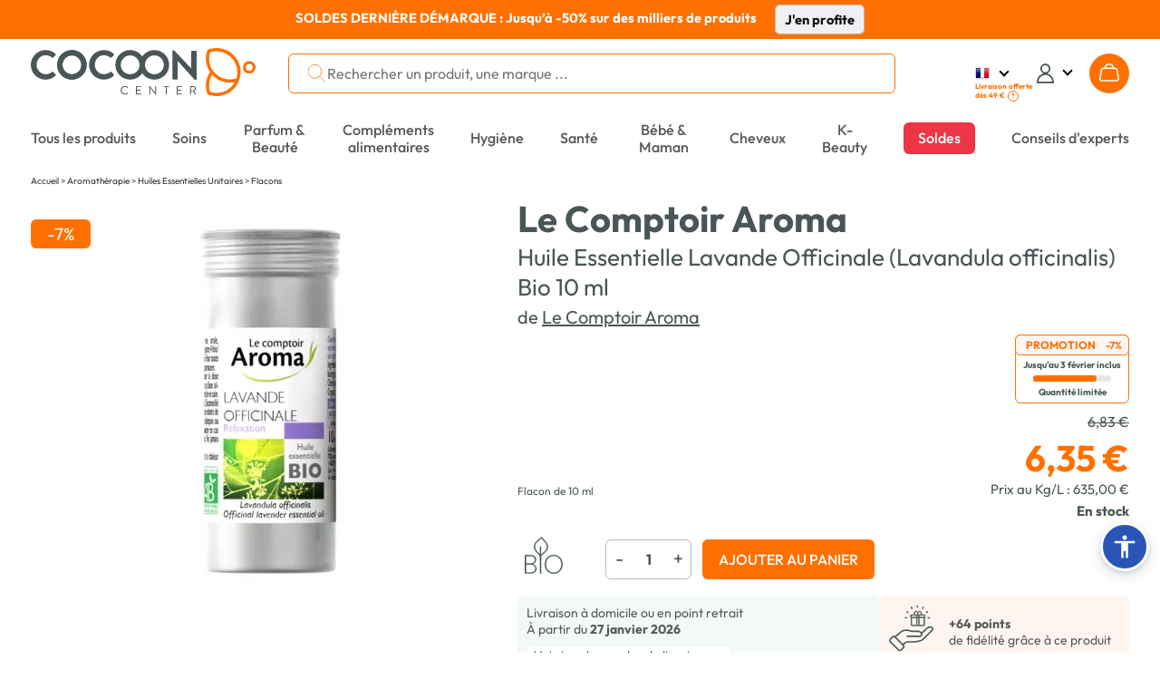

--- FILE ---
content_type: application/javascript
request_url: https://cdn3.costatic.com/assets/js/jquery.nouislider.all.min.js
body_size: 6230
content:
/*! noUiSlider - 7.0.3 - 2014-09-11 16:30:12 */

!function(){"use strict";function a(a){return a.split("").reverse().join("")}function b(a,b){return a.substring(0,b.length)===b}function c(a,b){return a.slice(-1*b.length)===b}function d(a,b,c){if((a[b]||a[c])&&a[b]===a[c])throw new Error(b)}function e(a){return"number"==typeof a&&isFinite(a)}function f(a,b){var c=Math.pow(10,b);return(Math.round(a*c)/c).toFixed(b)}function g(b,c,d,g,h,i,j,k,l,m,n,o){var p,q,r,s=o,t="",u="";return i&&(o=i(o)),e(o)?(b&&0===parseFloat(o.toFixed(b))&&(o=0),0>o&&(p=!0,o=Math.abs(o)),b!==!1&&(o=f(o,b)),o=o.toString(),-1!==o.indexOf(".")?(q=o.split("."),r=q[0],d&&(t=d+q[1])):r=o,c&&(r=a(r).match(/.{1,3}/g),r=a(r.join(a(c)))),p&&k&&(u+=k),g&&(u+=g),p&&l&&(u+=l),u+=r,u+=t,h&&(u+=h),m&&(u=m(u,s)),u):!1}function h(a,d,f,g,h,i,j,k,l,m,n,o){var p,q="";return n&&(o=n(o)),o&&"string"==typeof o?(k&&b(o,k)&&(o=o.replace(k,""),p=!0),g&&b(o,g)&&(o=o.replace(g,"")),l&&b(o,l)&&(o=o.replace(l,""),p=!0),h&&c(o,h)&&(o=o.slice(0,-1*h.length)),d&&(o=o.split(d).join("")),f&&(o=o.replace(f,".")),p&&(q+="-"),q+=o,q=q.replace(/[^0-9\.\-.]/g,""),""===q?!1:(q=Number(q),j&&(q=j(q)),e(q)?q:!1)):!1}function i(a){var b,c,e,f={};for(b=0;b<l.length;b+=1)if(c=l[b],e=a[c],void 0===e)f[c]="negative"!==c||f.negativeBefore?"mark"===c&&"."!==f.thousand?".":!1:"-";else if("decimals"===c){if(!(e>=0&&8>e))throw new Error(c);f[c]=e}else if("encoder"===c||"decoder"===c||"edit"===c||"undo"===c){if("function"!=typeof e)throw new Error(c);f[c]=e}else{if("string"!=typeof e)throw new Error(c);f[c]=e}return d(f,"mark","thousand"),d(f,"prefix","negative"),d(f,"prefix","negativeBefore"),f}function j(a,b,c){var d,e=[];for(d=0;d<l.length;d+=1)e.push(a[l[d]]);return e.push(c),b.apply("",e)}function k(a){return this instanceof k?void("object"==typeof a&&(a=i(a),this.to=function(b){return j(a,g,b)},this.from=function(b){return j(a,h,b)})):new k(a)}var l=["decimals","thousand","mark","prefix","postfix","encoder","decoder","negativeBefore","negative","edit","undo"];window.wNumb=k}(),function(a){"use strict";function b(b){return b instanceof a||a.zepto&&a.zepto.isZ(b)}function c(b,c){return"string"==typeof b&&0===b.indexOf("-inline-")?(this.method=c||"html",this.target=this.el=a(b.replace("-inline-","")||"<div/>"),!0):void 0}function d(b){if("string"==typeof b&&0!==b.indexOf("-")){this.method="val";var c=document.createElement("input");return c.name=b,c.type="hidden",this.target=this.el=a(c),!0}}function e(a){return"function"==typeof a?(this.target=!1,this.method=a,!0):void 0}function f(a,c){return b(a)&&!c?(a.is("input, select, textarea")?(this.method="val",this.target=a.on("change.liblink",this.changeHandler)):(this.target=a,this.method="html"),!0):void 0}function g(a,c){return b(a)&&("function"==typeof c||"string"==typeof c&&a[c])?(this.method=c,this.target=a,!0):void 0}function h(b,c,d){var e=this,f=!1;if(this.changeHandler=function(b){var c=e.formatInstance.from(a(this).val());return c===!1||isNaN(c)?(a(this).val(e.lastSetValue),!1):void e.changeHandlerMethod.call("",b,c)},this.el=!1,this.formatInstance=d,a.each(k,function(a,d){return f=d.call(e,b,c),!f}),!f)throw new RangeError("(Link) Invalid Link.")}function i(a){this.items=[],this.elements=[],this.origin=a}function j(b,c,d,e){0===b&&(b=this.LinkDefaultFlag),this.linkAPI||(this.linkAPI={}),this.linkAPI[b]||(this.linkAPI[b]=new i(this));var f=new h(c,d,e||this.LinkDefaultFormatter);f.target||(f.target=a(this)),f.changeHandlerMethod=this.LinkConfirm(b,f.el),this.linkAPI[b].push(f,f.el),this.LinkUpdate(b)}var k=[c,d,e,f,g];h.prototype.set=function(a){var b=Array.prototype.slice.call(arguments),c=b.slice(1);this.lastSetValue=this.formatInstance.to(a),c.unshift(this.lastSetValue),("function"==typeof this.method?this.method:this.target[this.method]).apply(this.target,c)},i.prototype.push=function(a,b){this.items.push(a),b&&this.elements.push(b)},i.prototype.reconfirm=function(a){var b;for(b=0;b<this.elements.length;b+=1)this.origin.LinkConfirm(a,this.elements[b])},i.prototype.remove=function(){var a;for(a=0;a<this.items.length;a+=1)this.items[a].target.off(".liblink");for(a=0;a<this.elements.length;a+=1)this.elements[a].remove()},i.prototype.change=function(a){if(this.origin.LinkIsEmitting)return!1;this.origin.LinkIsEmitting=!0;var b,c=Array.prototype.slice.call(arguments,1);for(c.unshift(a),b=0;b<this.items.length;b+=1)this.items[b].set.apply(this.items[b],c);this.origin.LinkIsEmitting=!1},a.fn.Link=function(b){var c=this;if(b===!1)return c.each(function(){this.linkAPI&&(a.map(this.linkAPI,function(a){a.remove()}),delete this.linkAPI)});if(void 0===b)b=0;else if("string"!=typeof b)throw new Error("Flag must be string.");return{to:function(a,d,e){return c.each(function(){j.call(this,b,a,d,e)})}}}}(window.jQuery||window.Zepto),function(a){"use strict";function b(b){return a.grep(b,function(c,d){return d===a.inArray(c,b)})}function c(a,b){return Math.round(a/b)*b}function d(a){return"number"==typeof a&&!isNaN(a)&&isFinite(a)}function e(a){var b=Math.pow(10,7);return Number((Math.round(a*b)/b).toFixed(7))}function f(a,b,c){a.addClass(b),setTimeout(function(){a.removeClass(b)},c)}function g(a){return Math.max(Math.min(a,100),0)}function h(b){return a.isArray(b)?b:[b]}function i(a,b){return 100/(b-a)}function j(a,b){return 100*b/(a[1]-a[0])}function k(a,b){return j(a,a[0]<0?b+Math.abs(a[0]):b-a[0])}function l(a,b){return b*(a[1]-a[0])/100+a[0]}function m(a,b){for(var c=1;a>=b[c];)c+=1;return c}function n(a,b,c){if(c>=a.slice(-1)[0])return 100;var d,e,f,g,h=m(c,a);return d=a[h-1],e=a[h],f=b[h-1],g=b[h],f+k([d,e],c)/i(f,g)}function o(a,b,c){if(c>=100)return a.slice(-1)[0];var d,e,f,g,h=m(c,b);return d=a[h-1],e=a[h],f=b[h-1],g=b[h],l([d,e],(c-f)*i(f,g))}function p(a,b,d,e){if(100===e)return e;var f,g,h=m(e,a);return d?(f=a[h-1],g=a[h],e-f>(g-f)/2?g:f):b[h-1]?a[h-1]+c(e-a[h-1],b[h-1]):e}function q(a,b,c){var e;if("number"==typeof b&&(b=[b]),"[object Array]"!==Object.prototype.toString.call(b))throw new Error("noUiSlider: 'range' contains invalid value.");if(e="min"===a?0:"max"===a?100:parseFloat(a),!d(e)||!d(b[0]))throw new Error("noUiSlider: 'range' value isn't numeric.");c.xPct.push(e),c.xVal.push(b[0]),e?c.xSteps.push(isNaN(b[1])?!1:b[1]):isNaN(b[1])||(c.xSteps[0]=b[1])}function r(a,b,c){return b?void(c.xSteps[a]=j([c.xVal[a],c.xVal[a+1]],b)/i(c.xPct[a],c.xPct[a+1])):!0}function s(a,b,c,d){this.xPct=[],this.xVal=[],this.xSteps=[d||!1],this.xNumSteps=[!1],this.snap=b,this.direction=c;var e,f=this;for(e in a)a.hasOwnProperty(e)&&q(e,a[e],f);f.xNumSteps=f.xSteps.slice(0);for(e in f.xNumSteps)f.xNumSteps.hasOwnProperty(e)&&r(Number(e),f.xNumSteps[e],f)}function t(a,b){if(!d(b))throw new Error("noUiSlider: 'step' is not numeric.");a.singleStep=b}function u(b,c){if("object"!=typeof c||a.isArray(c))throw new Error("noUiSlider: 'range' is not an object.");if(void 0===c.min||void 0===c.max)throw new Error("noUiSlider: Missing 'min' or 'max' in 'range'.");b.spectrum=new s(c,b.snap,b.dir,b.singleStep)}function v(b,c){if(c=h(c),!a.isArray(c)||!c.length||c.length>2)throw new Error("noUiSlider: 'start' option is incorrect.");b.handles=c.length,b.start=c}function w(a,b){if(a.snap=b,"boolean"!=typeof b)throw new Error("noUiSlider: 'snap' option must be a boolean.")}function x(a,b){if(a.animate=b,"boolean"!=typeof b)throw new Error("noUiSlider: 'animate' option must be a boolean.")}function y(a,b){if("lower"===b&&1===a.handles)a.connect=1;else if("upper"===b&&1===a.handles)a.connect=2;else if(b===!0&&2===a.handles)a.connect=3;else{if(b!==!1)throw new Error("noUiSlider: 'connect' option doesn't match handle count.");a.connect=0}}function z(a,b){switch(b){case"horizontal":a.ort=0;break;case"vertical":a.ort=1;break;default:throw new Error("noUiSlider: 'orientation' option is invalid.")}}function A(a,b){if(!d(b))throw new Error("noUiSlider: 'margin' option must be numeric.");if(a.margin=a.spectrum.getMargin(b),!a.margin)throw new Error("noUiSlider: 'margin' option is only supported on linear sliders.")}function B(a,b){if(!d(b))throw new Error("noUiSlider: 'limit' option must be numeric.");if(a.limit=a.spectrum.getMargin(b),!a.limit)throw new Error("noUiSlider: 'limit' option is only supported on linear sliders.")}function C(a,b){switch(b){case"ltr":a.dir=0;break;case"rtl":a.dir=1,a.connect=[0,2,1,3][a.connect];break;default:throw new Error("noUiSlider: 'direction' option was not recognized.")}}function D(a,b){if("string"!=typeof b)throw new Error("noUiSlider: 'behaviour' must be a string containing options.");var c=b.indexOf("tap")>=0,d=b.indexOf("drag")>=0,e=b.indexOf("fixed")>=0,f=b.indexOf("snap")>=0;a.events={tap:c||f,drag:d,fixed:e,snap:f}}function E(a,b){if(a.format=b,"function"==typeof b.to&&"function"==typeof b.from)return!0;throw new Error("noUiSlider: 'format' requires 'to' and 'from' methods.")}function F(b){var c,d={margin:0,limit:0,animate:!0,format:Y};return c={step:{r:!1,t:t},start:{r:!0,t:v},connect:{r:!0,t:y},direction:{r:!0,t:C},snap:{r:!1,t:w},animate:{r:!1,t:x},range:{r:!0,t:u},orientation:{r:!1,t:z},margin:{r:!1,t:A},limit:{r:!1,t:B},behaviour:{r:!0,t:D},format:{r:!1,t:E}},b=a.extend({connect:!1,direction:"ltr",behaviour:"tap",orientation:"horizontal"},b),a.each(c,function(a,c){if(void 0===b[a]){if(c.r)throw new Error("noUiSlider: '"+a+"' is required.");return!0}c.t(d,b[a])}),d.style=d.ort?"top":"left",d}function G(a,b,c){var d=a+b[0],e=a+b[1];return c?(0>d&&(e+=Math.abs(d)),e>100&&(d-=e-100),[g(d),g(e)]):[d,e]}function H(a){a.preventDefault();var b,c,d=0===a.type.indexOf("touch"),e=0===a.type.indexOf("mouse"),f=0===a.type.indexOf("pointer"),g=a;return 0===a.type.indexOf("MSPointer")&&(f=!0),a.originalEvent&&(a=a.originalEvent),d&&(b=a.changedTouches[0].pageX,c=a.changedTouches[0].pageY),(e||f)&&(f||void 0!==window.pageXOffset||(window.pageXOffset=document.documentElement.scrollLeft,window.pageYOffset=document.documentElement.scrollTop),b=a.clientX+window.pageXOffset,c=a.clientY+window.pageYOffset),g.points=[b,c],g.cursor=e,g}function I(b,c){var d=a("<div><div/></div>").addClass(X[2]),e=["-lower","-upper"];return b&&e.reverse(),d.children().addClass(X[3]+" "+X[3]+e[c]),d}function J(a,b,c){switch(a){case 1:b.addClass(X[7]),c[0].addClass(X[6]);break;case 3:c[1].addClass(X[6]);case 2:c[0].addClass(X[7]);case 0:b.addClass(X[6])}}function K(a,b,c){var d,e=[];for(d=0;a>d;d+=1)e.push(I(b,d).appendTo(c));return e}function L(b,c,d){return d.addClass([X[0],X[8+b],X[4+c]].join(" ")),a("<div/>").appendTo(d).addClass(X[1])}function M(b,c,d){function e(){return B[["width","height"][c.ort]]()}function i(a){var b,c=[D.val()];for(b=0;b<a.length;b+=1)D.trigger(a[b],c)}function j(a){return 1===a.length?a[0]:c.dir?a.reverse():a}function k(a){return function(b,c){D.val([a?null:c,a?c:null],!0)}}function l(b){var c=a.inArray(b,M);D[0].linkAPI&&D[0].linkAPI[b]&&D[0].linkAPI[b].change(I[c],C[c].children(),D)}function m(b,d){var e=a.inArray(b,M);return d&&d.appendTo(C[e].children()),c.dir&&c.handles>1&&(e=1===e?0:1),k(e)}function n(){var a,b;for(a=0;a<M.length;a+=1)this.linkAPI&&this.linkAPI[b=M[a]]&&this.linkAPI[b].reconfirm(b)}function o(a,b,d,e){return a=a.replace(/\s/g,V+" ")+V,b.on(a,function(a){return D.attr("disabled")?!1:D.hasClass(X[14])?!1:(a=H(a),a.calcPoint=a.points[c.ort],void d(a,e))})}function p(a,b){var c,d=b.handles||C,f=!1,g=100*(a.calcPoint-b.start)/e(),h=d[0][0]!==C[0][0]?1:0;c=G(g,b.positions,d.length>1),f=u(d[0],c[h],1===d.length),d.length>1&&(f=u(d[1],c[h?0:1],!1)||f),f&&i(["slide"])}function q(b){a("."+X[15]).removeClass(X[15]),b.cursor&&a("body").css("cursor","").off(V),T.off(V),D.removeClass(X[12]),i(["set","change"])}function r(b,c){1===c.handles.length&&c.handles[0].children().addClass(X[15]),b.stopPropagation(),o(W.move,T,p,{start:b.calcPoint,handles:c.handles,positions:[E[0],E[C.length-1]]}),o(W.end,T,q,null),b.cursor&&(a("body").css("cursor",a(b.target).css("cursor")),C.length>1&&D.addClass(X[12]),a("body").on("selectstart"+V,!1))}function s(b){var d,g=b.calcPoint,h=0;b.stopPropagation(),a.each(C,function(){h+=this.offset()[c.style]}),h=h/2>g||1===C.length?0:1,g-=B.offset()[c.style],d=100*g/e(),c.events.snap||f(D,X[14],300),u(C[h],d),i(["slide","set","change"]),c.events.snap&&r(b,{handles:[C[h]]})}function t(a){var b,c;if(!a.fixed)for(b=0;b<C.length;b+=1)o(W.start,C[b].children(),r,{handles:[C[b]]});a.tap&&o(W.start,B,s,{handles:C}),a.drag&&(c=B.find("."+X[7]).addClass(X[10]),a.fixed&&(c=c.add(B.children().not(c).children())),o(W.start,c,r,{handles:C}))}function u(a,b,d){var e=a[0]!==C[0][0]?1:0,f=E[0]+c.margin,h=E[1]-c.margin,i=E[0]+c.limit,j=E[1]-c.limit;return C.length>1&&(b=e?Math.max(b,f):Math.min(b,h)),d!==!1&&c.limit&&C.length>1&&(b=e?Math.min(b,i):Math.max(b,j)),b=F.getStep(b),b=g(parseFloat(b.toFixed(7))),b===E[e]?!1:(a.css(c.style,b+"%"),a.is(":first-child")&&a.toggleClass(X[17],b>50),E[e]=b,I[e]=F.fromStepping(b),l(M[e]),!0)}function v(a,b){var d,e,f;for(c.limit&&(a+=1),d=0;a>d;d+=1)e=d%2,f=b[e],null!==f&&f!==!1&&("number"==typeof f&&(f=String(f)),f=c.format.from(f),(f===!1||isNaN(f)||u(C[e],F.toStepping(f),d===3-c.dir)===!1)&&l(M[e]))}function w(a){if(D[0].LinkIsEmitting)return this;var b,d=h(a);return c.dir&&c.handles>1&&d.reverse(),c.animate&&-1!==E[0]&&f(D,X[14],300),b=C.length>1?3:1,1===d.length&&(b=1),v(b,d),i(["set"]),this}function x(){var a,b=[];for(a=0;a<c.handles;a+=1)b[a]=c.format.to(I[a]);return j(b)}function y(){return a(this).off(V).removeClass(X.join(" ")).empty(),delete this.LinkUpdate,delete this.LinkConfirm,delete this.LinkDefaultFormatter,delete this.LinkDefaultFlag,delete this.reappend,delete this.vGet,delete this.vSet,delete this.getCurrentStep,delete this.getInfo,delete this.destroy,d}function z(){var b=a.map(E,function(a,b){var c=F.getApplicableStep(a),d=I[b],e=c[2],f=d-c[2]>=c[1]?c[2]:c[0];return[[f,e]]});return j(b)}function A(){return d}var B,C,D=a(b),E=[-1,-1],F=c.spectrum,I=[],M=["lower","upper"].slice(0,c.handles);if(c.dir&&M.reverse(),b.LinkUpdate=l,b.LinkConfirm=m,b.LinkDefaultFormatter=c.format,b.LinkDefaultFlag="lower",b.reappend=n,D.hasClass(X[0]))throw new Error("Slider was already initialized.");B=L(c.dir,c.ort,D),C=K(c.handles,c.dir,B),J(c.connect,D,C),t(c.events),b.vSet=w,b.vGet=x,b.destroy=y,b.getCurrentStep=z,b.getOriginalOptions=A,b.getInfo=function(){return[F,c.style,c.ort]},D.val(c.start)}function N(a){if(!this.length)throw new Error("noUiSlider: Can't initialize slider on empty selection.");var b=F(a,this);return this.each(function(){M(this,b,a)})}function O(b){return this.each(function(){if(!this.destroy)return void a(this).noUiSlider(b);var c=a(this).val(),d=this.destroy(),e=a.extend({},d,b);a(this).noUiSlider(e),this.reappend(),d.start===e.start&&a(this).val(c)})}function P(){return this[0][arguments.length?"vSet":"vGet"].apply(this[0],arguments)}function Q(b,c,d,e){if("range"===c||"steps"===c)return b.xVal;if("count"===c){var f,g=100/(d-1),h=0;for(d=[];(f=h++*g)<=100;)d.push(f);c="positions"}return"positions"===c?a.map(d,function(a){return b.fromStepping(e?b.getStep(a):a)}):"values"===c?e?a.map(d,function(a){return b.fromStepping(b.getStep(b.toStepping(a)))}):d:void 0}function R(c,d,e,f){var g=c.direction,h={},i=c.xVal[0],j=c.xVal[c.xVal.length-1],k=!1,l=!1,m=0;return c.direction=0,f=b(f.slice().sort(function(a,b){return a-b})),f[0]!==i&&(f.unshift(i),k=!0),f[f.length-1]!==j&&(f.push(j),l=!0),a.each(f,function(b){var g,i,j,n,o,p,q,r,s,t,u=f[b],v=f[b+1];if("steps"===e&&(g=c.xNumSteps[b]),g||(g=v-u),u!==!1&&void 0!==v)for(i=u;v>=i;i+=g){for(n=c.toStepping(i),o=n-m,r=o/d,s=Math.round(r),t=o/s,j=1;s>=j;j+=1)p=m+j*t,h[p.toFixed(5)]=["x",0];q=a.inArray(i,f)>-1?1:"steps"===e?2:0,b||!k||u||(q=0),i===v&&l||(h[n.toFixed(5)]=[i,q]),m=n}}),c.direction=g,h}function S(b,c,d,e,f,g){function h(a,b){return["-normal","-large","-sub"][a&&f?f(b,a):a]}function i(a,c,d){return'class="'+c+" "+c+"-"+k+" "+c+h(d[1],d[0])+'" style="'+b+": "+a+'%"'}function j(a,b){d&&(a=100-a),l.append("<div "+i(a,"noUi-marker",b)+"></div>"),b[1]&&l.append("<div "+i(a,"noUi-value",b)+">"+g.to(b[0])+"</div>")}var k=["horizontal","vertical"][c],l=a("<div/>");return l.addClass("noUi-pips noUi-pips-"+k),a.each(e,j),l}var T=a(document),U=a.fn.val,V=".nui",W=window.navigator.pointerEnabled?{start:"pointerdown",move:"pointermove",end:"pointerup"}:window.navigator.msPointerEnabled?{start:"MSPointerDown",move:"MSPointerMove",end:"MSPointerUp"}:{start:"mousedown touchstart",move:"mousemove touchmove",end:"mouseup touchend"},X=["noUi-target","noUi-base","noUi-origin","noUi-handle","noUi-horizontal","noUi-vertical","noUi-background","noUi-connect","noUi-ltr","noUi-rtl","noUi-dragable","","noUi-state-drag","","noUi-state-tap","noUi-active","","noUi-stacking"];s.prototype.getMargin=function(a){return 2===this.xPct.length?j(this.xVal,a):!1},s.prototype.toStepping=function(a){return a=n(this.xVal,this.xPct,a),this.direction&&(a=100-a),a},s.prototype.fromStepping=function(a){return this.direction&&(a=100-a),e(o(this.xVal,this.xPct,a))},s.prototype.getStep=function(a){return this.direction&&(a=100-a),a=p(this.xPct,this.xSteps,this.snap,a),this.direction&&(a=100-a),a},s.prototype.getApplicableStep=function(a){var b=m(a,this.xPct),c=100===a?2:1;return[this.xNumSteps[b-2],this.xVal[b-c],this.xNumSteps[b-c]]},s.prototype.convert=function(a){return this.getStep(this.toStepping(a))};var Y={to:function(a){return a.toFixed(2)},from:Number};a.fn.val=function(){function b(a){return a.hasClass(X[0])?P:U}var c=arguments,d=a(this[0]);return arguments.length?this.each(function(){b(a(this)).apply(a(this),c)}):b(d).call(d)},a.fn.noUiSlider=function(a,b){switch(a){case"step":return this[0].getCurrentStep();case"options":return this[0].getOriginalOptions()}return(b?O:N).call(this,a)},a.fn.noUiSlider_pips=function(b){var c=b.mode,d=b.density||1,e=b.filter||!1,f=b.values||!1,g=b.format||{to:Math.round},h=b.stepped||!1;return this.each(function(){var b=this.getInfo(),i=Q(b[0],c,f,h),j=R(b[0],d,c,i);return a(this).append(S(b[1],b[2],b[0].direction,j,e,g))})}}(window.jQuery||window.Zepto);

--- FILE ---
content_type: text/javascript;charset=UTF-8
request_url: https://apps.bazaarvoice.com/deployments/cocooncenter/main_site/production/fr_FR/swat_reviews-config.js
body_size: 14335
content:
/*!
 * Bazaarvoice swat_reviews 6.26.0 config
 * Mon, 29 Apr 2024 15:16:25 GMT
 *
 * http://bazaarvoice.com/
 *
 * Copyright 2024 Bazaarvoice. All rights reserved.
 *
 */
window.performance && window.performance.mark && window.performance.mark('bv_loader_configure_swat_reviews_start');BV["swat_reviews"].configure({"displayCode":"13818","styles":{"standardTextColor":"#4E4E4E","standardTextSize":14,"standardTextFontFamily":"Arial, sans-serif","standardTextTransform":"none","standardTextFontStyles":[],"sectionHeaderFontFamily":"Arial, sans-serif","sectionHeaderLineHeight":39,"sectionHeaderFontColor":"#666666","sectionHeaderFontTransform":"none","sectionHeaderFontSize":21.3333,"sectionHeaderFontStyles":["bold"],"sectionHeaderControlsFontSize":12,"sectionHeaderControlsFontFamily":"Arial, sans-serif","sectionHeaderControlsFontColor":"#4E4E4E","sectionHeaderControlsLineHeight":19.5,"sectionHeaderControlsFontTransform":"none","sectionHeaderControlsFontStyles":[],"reviewTitleFontColor":"#4E4E4E","reviewTitleFontSize":12,"reviewTitleLineHeight":24,"reviewTitleFontFamily":"arial","reviewTitleFontTransform":"none","reviewTitleFontStyles":["bold"],"reviewTextFontFamily":"Arial, sans-serif","reviewTextLineHeight":19.5,"reviewTextFontColor":"#4E4E4E","reviewTextFontTransform":"none","reviewTextFontSize":14,"reviewTextFontStyles":[],"reviewDateFontFamily":"Arial, sans-serif","reviewDateLineHeight":18,"reviewDateFontColor":"#4E4E4E","reviewDateFontTransform":"none","reviewDateFontSize":12,"reviewDateFontStyle":[],"reviewerNameFontFamily":"Arial, sans-serif","reviewerNameLineHeight":18,"reviewerNameFontColor":"#4E4E4E","reviewerNameFontTransform":"none","reviewerNameFontSize":12,"reviewerNameFontStyles":["bold"],"reviewLabelFontFamily":"Arial, sans-serif","reviewLabelLineHeight":19.5,"reviewLabelFontColor":"#4E4E4E","reviewLabelFontTransform":"none","reviewLabelFontSize":12,"reviewLabelFontStyle":[],"prsBackgroundColor":"transparent","contentSummaryBackgroundColor":"transparent","contentHeaderBackgroundColor":"transparent","contentItemBackgroundColor":"#ffffff","formFieldsetFocusedBackgroundColor":"#F8F0CE","contentItemMarginBottom":0,"contentItemMarginLeft":10,"contentItemMarginRight":10,"contentItemMarginTop":0,"contentItemPaddingBottom":0,"contentItemPaddingLeft":0,"contentItemPaddingRight":0,"contentItemPaddingTop":0,"contentHeaderMarginBottom":0,"contentHeaderMarginLeft":0,"contentHeaderMarginRight":0,"contentHeaderMarginTop":0,"contentHeaderPaddingBottom":10,"contentHeaderPaddingLeft":10,"contentHeaderPaddingRight":10,"contentHeaderPaddingTop":10,"contentSummaryMarginBottom":0,"contentSummaryMarginLeft":0,"contentSummaryMarginRight":0,"contentSummaryMarginTop":0,"contentSummaryPaddingBottom":0,"contentSummaryPaddingLeft":10,"contentSummaryPaddingRight":10,"contentSummaryPaddingTop":0,"contentItemBorderBottomStyle":"solid","contentItemBorderBottomColor":"#eeeeee","contentItemBorderBottomWidth":1,"contentItemBorderLeftStyle":"none","contentItemBorderLeftColor":"transparent","contentItemBorderLeftWidth":0,"contentItemBorderRightStyle":"none","contentItemBorderRightColor":"transparent","contentItemBorderRightWidth":0,"contentItemBorderTopStyle":"none","contentItemBorderTopColor":"transparent","contentItemBorderTopWidth":0,"contentItemBorderBottomLeftRadius":0,"contentItemBorderBottomRightRadius":0,"contentItemBorderTopLeftRadius":0,"contentItemBorderTopRightRadius":0,"contentHeaderBorderBottomStyle":"none","contentHeaderBorderBottomColor":"transparent","contentHeaderBorderBottomWidth":0,"contentHeaderBorderLeftStyle":"none","contentHeaderBorderLeftColor":"transparent","contentHeaderBorderLeftWidth":0,"contentHeaderBorderRightStyle":"none","contentHeaderBorderRightColor":"transparent","contentHeaderBorderRightWidth":0,"contentHeaderBorderTopStyle":"none","contentHeaderBorderTopColor":"transparent","contentHeaderBorderTopWidth":0,"contentHeaderBorderBottomLeftRadius":0,"contentHeaderBorderBottomRightRadius":0,"contentHeaderBorderTopLeftRadius":0,"contentHeaderBorderTopRightRadius":0,"contentSummaryBorderBottomStyle":"none","contentSummaryBorderBottomColor":"transparent","contentSummaryBorderBottomWidth":0,"contentSummaryBorderLeftStyle":"none","contentSummaryBorderLeftColor":"transparent","contentSummaryBorderLeftWidth":0,"contentSummaryBorderRightStyle":"none","contentSummaryBorderRightColor":"transparent","contentSummaryBorderRightWidth":0,"contentSummaryBorderTopStyle":"none","contentSummaryBorderTopColor":"transparent","contentSummaryBorderTopWidth":0,"contentSummaryBorderBottomLeftRadius":0,"contentSummaryBorderBottomRightRadius":0,"contentSummaryBorderTopLeftRadius":0,"contentSummaryBorderTopRightRadius":0,"inlineProfileBorderBottomStyle":"none","inlineProfileBorderBottomColor":"transparent","inlineProfileBorderBottomWidth":0,"inlineProfileBorderLeftStyle":"none","inlineProfileBorderLeftColor":"transparent","inlineProfileBorderLeftWidth":0,"inlineProfileBorderRightStyle":"none","inlineProfileBorderRightColor":"transparent","inlineProfileBorderRightWidth":0,"inlineProfileBorderTopStyle":"none","inlineProfileBorderTopColor":"transparent","inlineProfileBorderTopWidth":0,"inlineProfileBorderBottomLeftRadius":0,"inlineProfileBorderBottomRightRadius":0,"inlineProfileBorderTopLeftRadius":0,"inlineProfileBorderTopRightRadius":0,"sectionHeaderBorderBottomStyle":"none","sectionHeaderBorderBottomColor":"#000","sectionHeaderBorderBottomWidth":0,"sectionHeaderBorderLeftStyle":"none","sectionHeaderBorderLeftColor":"transparent","sectionHeaderBorderLeftWidth":0,"sectionHeaderBorderRightStyle":"none","sectionHeaderBorderRightColor":"transparent","sectionHeaderBorderRightWidth":0,"sectionHeaderBorderTopStyle":"none","sectionHeaderBorderTopColor":"transparent","sectionHeaderBorderTopWidth":0,"sectionHeaderBorderBottomLeftRadius":0,"sectionHeaderBorderBottomRightRadius":0,"sectionHeaderBorderTopLeftRadius":0,"sectionHeaderBorderTopRightRadius":0,"sectionHeaderBackgroundColor":"transparent","sectionHeaderControlBackgroundColor":"#F7F7F7","linkTextStandardColor":"#4E4E4E","linkTextStandardSize":12,"linkTextStandardFontFamily":"Arial, sans-serif","linkTextStandardTransform":"none","linkTextStandardStyles":["underline"],"linkTextVisitedColor":"#4E4E4E","linkTextVisitedSize":12,"linkTextVisitedFontFamily":"Arial, sans-serif","linkTextVisitedTransform":"none","linkTextVisitedcharacterStyles":["underline"],"linkTextHoverColor":"#4E4E4E","linkTextHoverSize":12,"linkTextHoverFontFamily":"Arial, sans-serif","linkTextHoverTransform":"none","linkTextHoverStyles":["underline"],"buttonTextStandardColor":"#111111","buttonTextStandardSize":12,"buttonTextStandardFontFamily":"arial","buttonTextStandardTransform":"none","primaryButtonLineHeight":19.5,"buttonTextStandardStyles":["bold"],"primaryButtonHoverLineHeight":19.5,"buttonTextHoverColor":"#111111","buttonTextHoverSize":12,"buttonTextHoverFontFamily":"arial","buttonTextHoverTransform":"none","buttonTextHoverStyles":["bold"],"mainBorderBottomStyle":"none","mainBorderBottomColor":"transparent","mainBorderBottomWidth":0,"mainBorderLeftStyle":"none","mainBorderLeftColor":"transparent","mainBorderLeftWidth":0,"mainBorderRightStyle":"none","mainBorderRightColor":"transparent","mainBorderRightWidth":0,"mainBorderTopStyle":"none","mainBorderTopColor":"transparent","mainBorderTopWidth":0,"mainBorderBottomLeftRadius":0,"mainBorderBottomRightRadius":0,"mainBorderTopLeftRadius":0,"mainBorderTopRightRadius":0,"mainBackgroundColor":"transparent","modalBackgroundColor":"transparent","buttonBorderBottomStyle":"solid","buttonBorderBottomColor":"#bababa","buttonBorderBottomWidth":1,"buttonBorderLeftStyle":"solid","buttonBorderLeftColor":"#bababa","buttonBorderLeftWidth":1,"buttonBorderRightStyle":"solid","buttonBorderRightColor":"#bababa","buttonBorderRightWidth":1,"buttonBorderTopStyle":"solid","buttonBorderTopColor":"#bababa","buttonBorderTopWidth":1,"buttonBorderBottomLeftRadius":1,"buttonBorderBottomRightRadius":1,"buttonBorderTopLeftRadius":1,"buttonBorderTopRightRadius":1,"buttonColor":"#EFF0F3","buttonHoverColor":"#f6f6f6","defaultFilterBackgroundColor":"#fff","defaultFilterFontSize":13,"defaultFilterFontColor":"#333","defaultFilterFontFamily":"Arial, Helvetica, sans-serif","defaultFilterFontLineHeight":19.5,"defaultFilterFontStyles":[],"defaultFilterFontTextTransform":"none","secondaryButtonBorderBottomStyle":"solid","secondaryButtonBorderBottomColor":"#bababa","secondaryButtonBorderBottomWidth":1,"secondaryButtonBorderLeftStyle":"solid","secondaryButtonBorderLeftColor":"#bababa","secondaryButtonBorderLeftWidth":1,"secondaryButtonBorderRightStyle":"solid","secondaryButtonBorderRightColor":"#bababa","secondaryButtonBorderRightWidth":1,"secondaryButtonBorderTopStyle":"solid","secondaryButtonBorderTopColor":"#bababa","secondaryButtonBorderTopWidth":1,"secondaryButtonBorderBottomLeftRadius":1,"secondaryButtonBorderBottomRightRadius":1,"secondaryButtonBorderTopLeftRadius":1,"secondaryButtonBorderTopRightRadius":1,"secondaryButtonColor":"#EFF0F3","secondaryButtonHoverColor":"#f6f6f6","secondaryButtonTextStandardColor":"#111111","secondaryButtonTextStandardSize":12,"secondaryButtonTextStandardFontFamily":"arial","secondaryButtonTextStandardTransform":"none","secondaryButtonTextStandardStyles":["bold"],"secondaryButtonTextHoverColor":"#111111","secondaryButtonTextHoverSize":12,"secondaryButtonTextHoverFontFamily":"arial","secondaryButtonTextHoverTransform":"none","secondaryButtonTextHoverStyles":["bold"],"marginBottom":0,"marginLeft":0,"marginRight":0,"marginTop":0,"paddingBottom":0,"paddingLeft":0,"paddingRight":0,"paddingTop":0,"minimalistView":true,"lineBreakMaxWidth":"21em","histogramBarFillColor":"#FF7000","histogramBarBackgroundColor":"#cccccc","histogramBarFontColor":"#4E4E4E","histogramBarFontSize":14,"histogramBarFontFamily":"Arial, sans-serif","histogramBarFontTransform":"none","histogramFontStyles":[],"filterBarControlsBackgroundColor":"#F7F7F7","formFieldsetLabelFontColor":"#4E4E4E","formFieldsetLabelFontFamily":"arial","formFieldsetLabelFontSize":12,"formFieldsetLabelTextTransform":"none","formFieldsetLabelFontLineHeight":22.5,"formFieldsetLabelFontStyles":["bold"]},"featureFlags":{"askAQuestionRenderFlag":false,"writeAReviewRenderFlag":false,"writeAReviewRRFlag":true,"ratingsBreakdownRRFlag":true,"reviewFaceoffRRFlag":false,"isCarouselEnabled":true,"histogramRenderFlag":true,"readOnlyFlag":false,"searchRecommendedDisplayFlag":true,"searchEnabledFlag":false,"paginationStyleFlag":"previousAndNext","responseNameFlag":"departmentName","wouldYouRecommendFlag":true,"reviewSortOptions":["relevancy","mostHelpful","positive","negative","mostRecent"],"defaultReviewSort":"mostRecent","defaultReviewsPerPageFlag":8,"nativeLocales":["fr_FR"],"profileDisplayFlag":"inline","fullProfileLinkFlag":true,"showTrustmarkFlag":false,"hideSyndicationFlag":[],"productFamiliesAttributionFlag":true,"syndicationProductFamiliesAttributionFlag":false,"reviewHelpfulnessFlag":true,"useProfanityDictionaryFlag":true,"nicknameSpecialCharactersFlag":true,"aggregateRatingLocation":"prsSummary","incentivized":false,"isFilterEnabled":true,"seoPagination":true,"editCanonicalTags":true,"translatedReviews":true,"seoMarkupType":"seoMicrodataMarkup","displayTeamAbTesting":false,"allowCssOverrides":false,"onlyShowDisplayedLocaleStatistics":true,"reviewLocation":false,"reviewCommentsEnabled":false,"fingerprintingEnabled":true},"messages":{"actionBarHeader_v2":"{Type, select, review {Avis} question {Questions} answer {Réponses} other {Contenu} }","authorProfileArchiveTabReviews":"Avis","writeReview":"{Gender, select, other {Rédiger un avis} }","ratingSnapshotHeader":"Description sommaire de la notation","secondaryRatingSummaryHeader":"Notes moyennes des clients","appTotalContentCount":"{TotalCount, plural, one {{TotalCount} avis} other {{TotalCount} avis} }","histogram_select_to_filter":"Sélectionnez une ligne ci-dessous pour filtrer les avis.","secondaryRatingSummaryOverallRatingLabel":"Générale","contentListPageInfo":"{orphanEnd, select, true {{total, plural, one {{start} sur {total}} other {{start} sur {total}} }} other {{total, plural, one {{start}–{end} sur {total}} other {{start}–{end} sur {total}} }} }","contentListPageInfoSimple":"{orphanEnd, select, true {{total, plural, one {{lastPageSize} sur {total}} other {{lastPageSize} sur {total}} }} other {{total, plural, one {{pageSize} sur {total}} other {{pageSize} sur {total}} }} }","display_reviewtext":"Avis","ProductIsNotRecommended":"Non","ProductIsRecommended":"Oui","contentHelpfulQuestion":"Utile ?","contentHelpfulAriaLabel":"Utilité du contenu","contentIsHelpful":"Oui","contentIsNotHelpful":"Non","contentReportBtn":"Signaler","recommendsProduct":"{Gender, select, other {Je recommande ce produit.} }","notRecommendProduct":"{Gender, select, other {Je ne recommande pas ce produit.} }","contentFeaturedBadge":"En vedette","contentFeaturedBadgeAltText":"Avis en vedette","contentVerifiedPurchaserBadge":"Acheteur vérifié","contentVerifiedPurchaserBadgeAltText":"Acheteur vérifié","avatar_badge_expert":"Expert","avatar_badge_staff":"Employé","avatar_rank_TOP_1":"Meilleur contributeur","avatar_rank_TOP_10":"Top 10 des contributeurs","avatar_rank_TOP_25":"Top 25 des contributeurs","avatar_rank_TOP_50":"Top 50 des contributeurs","avatar_rank_TOP_100":"Top 100 des contributeurs","avatar_rank_TOP_250":"Top 250 des contributeurs","avatar_rank_TOP_500":"Top 500 des contributeurs","avatar_rank_TOP_1000":"Top 1000 des contributeurs","avatar_badge_brand":"Marque","contentIncentivizedReviewBadge":"A reçu un produit gratuit","avatar_rank_NONE":"","content_type_display":"{type, select, review {{total, plural, one {avis} other {avis} }} question {{total, plural, one {question} other {questions} }} answer {{total, plural, one {réponse} other {réponses} }} product {{total, plural, one {Produit} other {Produits} }} other {{total, plural, one {contenu} other {contenus} }} }","contentListPageInfoSearch":"Affichage de {orphanEnd, select, true {{end} sur {end}} other {{total, plural, one {{start} sur {end}} other {{start}–{end}} }} }","paginationPrevious":"Précédent","paginationNext":"Suivant","paginationLoadMore":"Plus","helpfulSVGTitle":"{Count} Helpful","notHelpfulSVGTitle":"{Count} Not helpful","swat_reviews_load_more":"This action will load more reviews on screen","swat_reviews_off_screen_load_more":"Additional reviews loaded","contentReportedBtn":"Signalé","display_rating":"Note générale","contentIncentivizedSummaries":"{IncentivizedReviewCount} sur {TotalCount} consommateurs ont reçu un échantillon de produit ou ont participé à une promotion","recommendationCount":"Ce produit est recommandé par {RecommendedCount} commentateur(s) sur {TotalRecommendedCount} ({percentage}%)","review_write_review_title":"Évaluez ce produit","review_write_review_info":"L'ajout d'un avis nécessite une adresse e-mail valide pour la vérification","offscreen_ratingStars":"{Rating} sur {RatingRange} étoiles.","offscreen_secondary_rating_summary":"La valeur de la note moyenne est {AverageRating} sur {RatingRange}.","offscreen_secondary_rating":"{Value} sur {ValueRange}","offscreen_histogram_stars":"étoiles","offscreen_histogram_ratingDistribution":"{Count, plural, one {{RatingValue, plural, one {{Count} avis avec {RatingValue} étoile.} other {{Count} avis avec {RatingValue} étoiles.} }} few {{RatingValue, plural, one {{Count} avis avec {RatingValue} étoile.} other {{Count} avis avec {RatingValue} étoiles.} }} many {{RatingValue, plural, one {{Count} avis avec {RatingValue} étoile.} other {{Count} avis avec {RatingValue} étoiles.} }} other {{RatingValue, plural, one {{Count} avis avec {RatingValue} étoile.} other {{Count} avis avec {RatingValue} étoiles.} }} }","histogram_filter":"{RatingValue, plural, one {Sélectionnez pour filtrer les avis avec {RatingValue} étoile.} other {Sélectionnez pour filtrer les avis avec {RatingValue} étoiles.} }","trustmarkIcon":"L'icône du sceau de confiance fait apparaître une infobulle au sujet de l'authenticité BV","authentic_reviews":"Avis authentiques","close_authentic_reviews":"Close Authentic reviews popup","syndicated_incentivized_badge":"INCENTIVIZED","close_relevancy_sort":"Close Relevancy sort info popup","close_regional_sort":"Close Regional sort info popup","review_customer_images":"Images du client","review_customer_images_and_videos":"Images et vidéos des clients","positiveFeedback":"Oui : {Type, select, review {{TotalPositiveFeedbackCount, plural, one {{TotalPositiveFeedbackCount} personne a trouvé cet avis de {authorDisplayName} utile.} other {{TotalPositiveFeedbackCount} personnes ont trouvé cet avis de {authorDisplayName} utile.} }} answer {{TotalPositiveFeedbackCount, plural, one {{TotalPositiveFeedbackCount} personne a trouvé cette réponse de {authorDisplayName} utile.} other {{TotalPositiveFeedbackCount} personnes ont trouvé cette réponse de {authorDisplayName} utile.} }} comment {{TotalPositiveFeedbackCount, plural, one {{TotalPositiveFeedbackCount} personne a trouvé ce commentaire de {authorDisplayName} utile.} other {{TotalPositiveFeedbackCount} personnes ont trouvé ce commentaire de {authorDisplayName} utile.} }} other {{TotalPositiveFeedbackCount} personnes ont trouvé ce commentaire de {authorDisplayName} utile.} }","negativeFeedback":"Non : {Type, select, review {{TotalNegativeFeedbackCount, plural, one {{TotalNegativeFeedbackCount} personne a trouvé cet avis de {authorDisplayName} inutile.} other {{TotalNegativeFeedbackCount} personnes ont trouvé cet avis de {authorDisplayName} inutile.} }} answer {{TotalNegativeFeedbackCount, plural, one {{TotalNegativeFeedbackCount} personne a trouvé cette réponse de {authorDisplayName} inutile.} other {{TotalNegativeFeedbackCount} personnes ont trouvé cette réponse de {authorDisplayName} inutile.} }} comment {{TotalNegativeFeedbackCount, plural, one {{TotalNegativeFeedbackCount} personne a trouvé ce commentaire de {authorDisplayName} inutile.} other {{TotalNegativeFeedbackCount} personnes ont trouvé ce commentaire de {authorDisplayName} inutile.} }} other {Ce commentaire de {authorDisplayName} a été jugé inutile par {TotalNegativeFeedbackCount} personne(s).} }","markAsInappropriate":"{hasTitle, select, true {Signalez le/la {contentSelectType} {Title} de {authorDisplayName} comme inapproprié.} other {{contentSelectType, select, review {Signalez cet avis de {authorDisplayName} comme inapproprié.} comment {Signalez ce commentaire de {authorDisplayName} comme inapproprié.} clientresponse {Signalez cette réponse de {authorDisplayName} comme inappropriée.} question {Signalez cette question de {authorDisplayName} comme inappropriée.} answer {Signalez cette réponse de {authorDisplayName} comme inappropriée.} other {Signalez ce contenu de {authorDisplayName} comme inapproprié.} }} }","show_full_offscreen_Review":"Cette action entraînera l'ouverture d'une boîte de dialogue.","next_media":"Suivant","previous_media":"Précédent","offscreen_label_for_fullprofile_button":"Voir le profil de {DisplayName}.","trustmarkPopupText":"Ces avis sont gérés par Bazaarvoice et ils sont conformes avec la politique d'authenticité de Bazaarvoice, laquelle est supportée à la fois sur la technologie d'anti-fraude et sur l'analyse humaine.<br/>Plus de détails à: {url}","media_dialog_label":"Lecteur multimédia","runsSmall":"Taille petit","runsLarge":"Taille grand","secondaryRatingsAppearance":"Apparence","secondaryRatingsQuality":"Qualité","secondaryRatingsComfort":"Confort","secondaryRatingsValue":"Valeur","secondaryRatingsFit":"Taille","content_filter_star_ratings":"{rating, plural, one {{rating} étoile} other {{rating} étoiles} }","offscreen_ReviewStars_Summary":"{AverageOverallRating} étoiles sur {OverallRatingRange}. Lisez les {count} avis sur {ProductName}. Cette action vous redirigera vers les avis.","readReviews":"{Gender, select, male {{TotalCount, plural, one {Lire 1 avis} other {Lire {TotalCount} avis} }} female {{TotalCount, plural, one {Lire 1 avis} other {Lire {TotalCount} avis} }} other {{TotalCount, plural, one {Lire 1 avis} other {Lire {TotalCount} avis} }} }","offscreen_prsNumberOfReviews":"Cette action vous redirigera vers les avis.","product_tested_date":"Produit testé","content_sort_label":"Trier par","featured":"En vedette","mostRecent":"Les plus récents","oldest":"Les plus anciens","negative":"De la note la plus faible à la plus élevée","positive":"De la note la plus élevée à la plus faible","mostHelpful":"Les plus utiles","mostUnhelpful":"Le moins utile","relevancy":"Les plus pertinents","recentAnswersFirst":"Réponses les plus récentes","recentAnswersLast":"Réponses les plus anciennes","mostAnsweredQuestionsFirst":"Réponses les plus nombreuses","mostAnsweredQuestionsLast":"Réponses requises","answersWithAffiliationStaffFirst":"Réponses du personnel","recentQuestionsFirst":"Questions les plus récentes","recentQuestionsLast":"Questions les plus anciennes","helpfulnessAnswersFirst":"Réponses les plus utiles","helpfulnessAnswersLast":"Réponses les moins utiles","featuredQuestionsFirst":"Questions remarquables en premier","offscreen_sort_arrow":"Menu","offscreen_relevancy_link_description":"Afficher une fenêtre popup avec des informations sur la pertinence du tri.","offscreen_regional_link_description":"Display a popup with information about Regional Sort.","relevancyPopup":"<strong>Le tri par pertinence</strong> place les meilleurs résultats en tête de liste. Il prend en compte plusieurs critères que les internautes recherchent dans les avis, notamment les votes d'utilité, les derniers avis en date et les photos.","responseFrom_reviewresponse":"Réponse de {Department} :","responseFrom":"Réponse de {clientName} :","content_filter_list_title":"Filtres actifs","content_filter_ratings":"Note","content_search_placeholder":"Rechercher des rubriques et des avis","content_filter_locale":"Paramètre régional","content_filter_heading":"Filtrer les avis","no_reviews_for_filter":"Aucun élément ne correspond aux critères saisis","reset_filter":"Réinitialiser les filtres","content_filter_clear_label":"Effacer tout","offscreen_remove_filter":"Retirer le filtre","sort_by_text":"Menu, Trier par { filterValue }.","filter_by_text":"Menu, Filtrer par { filterValue }.","contentItem_translateContent":"Traduire avec Google","contentItem_translateContentPending":"Chargement de la traduction...","contentItem_untranslateContent":"Afficher l'avis d'origine","contentItem_translateContentFailure":"Échec de la traduction.","contentItem_translateContentRetry":"Réessayer","contentItem_translateContentAttribution":"Traduit par Google","clearSearch":"Effacer le champ de recherche","content_search_arialabel":"Zone de recherche de sujet et d'avis","sort_disabled_info":"L'expérience de tri est désactivée dans les résultats de recherche.","relevancy_info_label":"Informations sur la pertinence","no_user_info":"Les détails de l'utilisateur ne sont actuellement pas disponibles","ratingsOnly_contentListCount":"{count, plural, one {{count} avis avec notes uniquement} other {{count} avis avec notes uniquement} }","mostHelpfulFavorable_Reviews":"Avis positif le plus utile","mostHelpfulCritical_Reviews":"Critique la plus utile","morePositiveLink_Reviews":"Afficher plus d'avis à 4 et 5 étoiles","moreCriticalLink_Reviews":"Afficher plus d'avis à 1, 2 et 3 étoiles","view_reviews_button":"Afficher les avis : ","helpful_report":"{totalPositiveVotes} personnes ont trouvé cela utile","show_fullreview_buton":"Afficher l'avis complet","view_favourable_button_text":"{0} et {1}","view_critical_button_text":"{0}, {1} et {2}","swatSyndicationTextNoLink":"Publié à l'origine sur {Name}","swatSyndicationText":"Publié à l'origine sur <a>{Name}</a>","swatSyndicationFamiliesAttributionText":"Originally posted on <a>{Name}</a> website for {OriginalProductName}","swatSyndicationFamiliesAttributionTextNoLink":"Originally posted on {Name} website for {OriginalProductName}","review_star_ratings":"{Rating, plural, one {Sélectionnez pour attribuer {Rating} étoile à l'article.} other {Sélectionnez pour attribuer {Rating} étoiles à l'article.} } Cette action ouvrira le formulaire de soumission.","review_selected_rating":"Note : {rating} (sur {range} étoiles).","avatarStatsReviewCount_swat":"{TotalReviewCount, plural, one {avis} other {avis} }","avatarStatsHelpfulCount_swat":"{HelpfulVoteCount, plural, one {Vote} other {Votes} }","timeStamp_swat":"secondes,il y a une minute,dans 1 minute,minutes,il y a une heure,dans 1 heure,heures,il y a un jour, Demain,jours,il y a un mois,Le mois prochain,mois,il y a un an,L'an prochain,années,Le siècle dernier,Le prochain siècle,siècles,il y a,À l'instant,à partir de maintenant","anonymousUser":"Anonyme","syndicationTextNoLink":"Publié à l'origine sur {Name}","syndicationText":"Publié à l'origine sur <a href=\"{ContentLink}\" class=\"bv-focusable\">{Name}</a>","contentItem_translationTermsButtonLabel":"À propos de cette traduction","contentItem_translationTermsTitle":"À propos de cette traduction","offscreen_reviews_filter_label":"Filtrez par {value}.","contentItem_defaultPhotoCaption":"{ContentType, select, review {Avis sur la photo {ItemNumber}} comment {Commentaire sur la photo {ItemNumber}} clientresponse {Commentaire sur la photo {ItemNumber}} question {Question sur la photo {ItemNumber}} answer {Réponse pour la photo {ItemNumber}} other {Contenu de la photo {ItemNumber}} }.","contentItem_defaultVideoCaption":"{ContentType, select, review {Avis sur la vidéo {ItemNumber}} comment {Commentaire sur la vidéo {ItemNumber}} clientresponse {Commentaire sur la vidéo {ItemNumber}} question {Question sur la vidéo {ItemNumber}} answer {Réponse pour la vidéo {ItemNumber}} other {Contenu de la vidéo {ItemNumber}} }","aria_alert_voted_positive":"Votre vote a été pris en compte. Le nombre de votes utiles positifs est désormais de {Count}.","aria_alert_voted_negative":"Votre vote a été pris en compte. Le nombre de votes négatifs est désormais de {Count}.","aria_alert_voted_inappropriate":"Ce contenu inapproprié a bien été signalé.","aria_label_for_reviews_author_name":"Tout le contenu de l'utilisateur {UserName}.","close":"Fermer","video":"vidéo","firstToWriteReview":"{Gender, select, male {Soyez le premier à donner votre avis sur ce produit} female {Soyez la première à donner votre avis sur ce produit} other {Soyez le premier à donner votre avis sur ce produit} }","otherLocales_contentListCount":"{count, plural, one {{count} avis dans d'autres langues} other {{count} avis dans d'autres langues} }","noReviewsYet":"Aucun avis n'a été soumis.","reviews_sorted":"Les avis sont triés par {sortType}.","reviews_filtered":"{addedRemovedText}, Avis filtrés avec {label}.","clear_all_message":"Effacer tous les filtres actifs.","filter_added":"Filtre {label} ajouté.","filter_removed":"Filtre {label} supprimé.","filter_button_label":"Supprimer le filtre actif {type}, {label} .","offscreen_cleared_active_filters":"{addedRemovedText} Tous les filtres actifs supprimés.","review_timestamp":"il y a une seconde, il y a {timevalue} secondes, il y a une minute, il y a {timevalue} minutes, il y a une heure, il y a {timevalue} heures, il y a un jour, il y a {timevalue} jours, il y a un mois, il y a {timevalue} mois, il y a un an, il y a {timevalue} ans, {timevalue} le siècle dernier, {timevalue} le siècle prochain, il y a {timevalue} siècles, À l'instant, à partir de maintenant","swat_review_location":"Évalué dans ce pays : {countryName}","recommended":"Régional ","recommendedReviewsPopup":"Affiche d'abord les avis régionaux les plus récents. Il s'agit notamment d'avis recueillis dans une région précise et d'avis rédigés dans une langue spécifique associée à cette région.","recommended_info_label":"Avis régionaux","swat_nativeSectionHeader":"Avis régionaux","swat_nonNativeSectionHeader":"Avis mondiaux","swat_zeroReviews_native":"0 avis régionaux. Sélectionnez un nombre d'étoiles pour évaluer le produit","contentPreview_Comments":"Merci d'avoir soumis votre commentaire ! Il doit être modéré avant de pouvoir être publié, ce qui peut prendre quelques jours.","contentReviewComments":"{count, plural, one {{count} commentaire} other {{count} commentaires} }","contentReviewCommentsShowMore":"Afficher plus de commentaires","contentReviewCommentsShowLess":"Afficher moins de commentaires","contentReviewCommentsShowLessArialabel":"Afficher moins de commentaires, Cette action permettra de masquer les commentaires supplémentaires.","contentReviewCommentsShowMoreArialabel":"Afficher plus de commentaires , Cette action permettra d'afficher plus de commentaires.","display_addcomment":"Ajouter un commentaire","offscreen_expandedComment_section":"{count} commentaires sur l'avis : {review}.","displaycomments_commenttext":"Comment","display_useremail":"Adresse e-mail","display_usernickname":"Pseudo","display_userlocation":"Lieu","comments_submit_button":"Soumettre ","comments_cancel_button":"Annuler ","comments_question_required":"Requis","error_blank_login_url":"Échec de l'authentification. Impossible de charger le formulaire.","display_casltext":"Vous pouvez recevoir des e-mails concernant cette soumission. Les e-mails incluront un lien sur lequel vous pouvez cliquer pour vous désabonner de futures communications.","placeholder_useremail":"Exemple : votrenom@exemple.fr","placeholder_usernickname":"Exemple : bob27","inpage_location_placeholder":"Exemple : Paris","qa_question_required":"Obligatoire : ","submit_comment":"Publier le commentaire","contentSubmitted_comment":"Votre commentaire a été soumis !","offscreen_showFormModalNotice":"This action will open a submission form.","commenttext_required_placeholder":"Veuillez rédiger votre commentaire ici","error_message_minlength":"{difference, plural, one {Il manque {difference} caractère} other {Il manque {difference} caractères} }","error_message_maxlength":"{difference, plural, one {{difference} caractère de trop} other {{difference} caractères de trop} }","contentItem_untranslateQuestion":"Afficher la question d'origine","contentItem_untranslateAnswer":"Afficher la réponse d'origine","contentItem_googleDisclaimer":"Le service peut contenir des traductions fournies par Google. Google décline toute garantie relative aux traductions, qu'elle soit expresse ou tacite, y compris toute garantie quant à l'exactitude, la fiabilité et toute garantie tacite quant à la qualité marchande, la conformité à un usage particulier et l'absence de contrefaçon.","authorProfileArchiveTabQuestions":"Questions","qna_question_idtext":"Q :","qna_answer_idtext":"Réponses","display_answertext":"Réponse","qna_answer_header":"R ::","qna_see_all_answers":"{totalAnswers, plural, one {Voir la réponse ({totalAnswers})} other {Voir les réponses ({totalAnswers})} }","qna_hide_all_answers":"{totalAnswers, plural, one {Hide answer ({totalAnswers})} other {Hide answers ({totalAnswers})} }","offscreen_expandedAnswer_section":"{count} Réponses à la question : {question}.","inpage_maximum_form_text_length":"{typed}/{remaining} maximum","inpage_minimum_form_text_length":"{typed}/{minimum} minimum","qa_valid_field":"Ce champ est valide","qa_invalid_field":"Ce champ n'est pas valide","qa_maximum_characters":"{max} caractères maximum","qa_minimum_characters":"{min} caractères minimum","inpage_submit_success_message_title":"Terminé","inpage_error_title":"Erreur","prevSlides":"Previous Slides","nextSlides":"Next Slides","closeReviewDialog":"Close review dialog","prevImage":"Previous Image","nextImage":"Next Image","closeAuthorModal":"Fermer la boîte de dialogue du profil utilisateur","rnr_show_more_filters":"Afficher plus de filtres","rnr_show_less_filters":"Afficher moins de filtres","sortKeywordDisabledInfo":"L'expérience de tri est désactivée lorsque le filtre de mots-clés est sélectionné.","wait_feedback":"Chargement","display_deeplink_common_error":"Une erreur inattendue s'est produite. Veuillez réessayer plus tard.","offscreen_review_approved":"Avis approuvé : approbation de l'avis","offscreen_review_response":"Réponse à l'avis : réponse à l'avis","offscreen_review_commented":"Avis commenté : commentaire sur l'avis","offscreen_comment_approved":"Commentaire approuvé : approbation du commentaire","offscreen_comment_rejected":"Comment rejected: Rejected comment"},"locale":"fr_FR","contentLocales":["fr_FR","fr_BE"],"apiKey":"caKTtamt39SlBScYU9a5848aWXplw7po6Y6kE6egNlHyw","starsConfig":{"shape":{"points":"","path":"M24.8676481,9.0008973 C24.7082329,8.54565507 24.2825324,8.23189792 23.7931772,8.20897226 L16.1009423,8.20897226 L13.658963,0.793674161 C13.4850788,0.296529881 12.9965414,-0.0267985214 12.4623931,0.00174912135 L12.4623931,0.00174912135 C11.9394964,-0.00194214302 11.4747239,0.328465149 11.3146628,0.81767189 L8.87268352,8.23296999 L1.20486846,8.23296999 C0.689809989,8.22949161 0.230279943,8.55030885 0.0640800798,9.0294023 C-0.102119784,9.50849575 0.0623083246,10.0383495 0.472274662,10.3447701 L6.69932193,14.9763317 L4.25734261,22.4396253 C4.08483744,22.9295881 4.25922828,23.4727606 4.68662933,23.7767181 C5.11403038,24.0806756 5.69357086,24.0736812 6.11324689,23.7595003 L12.6333317,18.9599546 L19.1778362,23.7595003 C19.381674,23.9119158 19.6299003,23.9960316 19.8860103,23.9994776 C20.2758842,24.0048539 20.6439728,23.8232161 20.8724402,23.5127115 C21.1009077,23.202207 21.1610972,22.8017824 21.0337405,22.4396253 L18.5917612,14.9763317 L24.6967095,10.3207724 C25.0258477,9.95783882 25.0937839,9.43328063 24.8676481,9.0008973 Z"},"widthAndHeight":24,"fillColor":"#FF7000","backgroundColor":"#ccc"},"badgesInfo":[{"displayLabel":"","description":"Cette personne possède une expérience ou une connaissance élevée de ce produit ou service.","customImage":false,"id":"expert","title":"Expert","enabled":false,"key":"Expert","type":"RANK","customImageName":""},{"displayLabel":"","description":"Cette personne a acheté le produit ou le service.","customImage":false,"id":"verifiedPurchaser","title":"Acheteur vérifié","enabled":false,"key":"VerifiedPurchaser","type":"CDV_BASED","customImageName":""},{"displayLabel":"","description":"L'entreprise qui vend ce produit ou service considère cet avis comme utile.","customImage":false,"id":"featured","title":"En vedette","enabled":false,"key":"Featured","type":"FEATURED","customImageName":""},{"displayLabel":"","description":"Cette personne fait partie des 10 contributeurs principaux qui partagent leur avis.","customImage":false,"id":"top10","title":"Top 10 des contributeurs","enabled":false,"key":"TOP_10","type":"TOP_CONTRIBUTOR","customImageName":""},{"displayLabel":"","description":"Cette personne fait partie des 500 contributeurs principaux qui partagent leur avis.","customImage":false,"id":"top500","title":"Top 500 des contributeurs","enabled":false,"key":"TOP_500","type":"TOP_CONTRIBUTOR","customImageName":""},{"displayLabel":"","description":"Cette personne fait partie des 50 contributeurs principaux qui partagent leur avis.","customImage":false,"id":"top50","title":"Top 50 des contributeurs","enabled":false,"key":"TOP_50","type":"TOP_CONTRIBUTOR","customImageName":""},{"displayLabel":"","description":"Cette personne fait partie des 1 000 contributeurs principaux qui partagent leur avis.","customImage":false,"id":"top1000","title":"Top 1000 des contributeurs","enabled":false,"key":"TOP_1000","type":"TOP_CONTRIBUTOR","customImageName":""},{"displayLabel":"","description":"Cette personne est le premier contributeur sur notre site d'évaluations.","customImage":false,"id":"top1","title":"Meilleur contributeur","enabled":false,"key":"TOP_1","type":"TOP_CONTRIBUTOR","customImageName":""},{"displayLabel":"","description":"Ce badge montre que le contributeur est un employé ou qu'il est affilié au produit ou au distributeur.","customImage":false,"id":"staff","title":"Badge Personnel - Avis natifs","enabled":true,"key":"Staff","type":"AFFILIATION","customImageName":""},{"displayLabel":"","description":"Cette personne fait partie des 25 premiers contributeurs qui partagent leur avis.","customImage":false,"id":"top25","title":"Top 25 des contributeurs","enabled":false,"key":"TOP_25","type":"TOP_CONTRIBUTOR","customImageName":""},{"displayLabel":"","description":"Cette personne a bénéficié d'un avantage pour rédiger cet avis. Un avantage peut se présenter sous forme de coupon de réduction, d'échantillon, de participation à un concours, de points de fidélité ou d'un avoir en contrepartie de la rédaction un avis pour un produit.","customImage":false,"id":"IncentivizedReviewSyndication","title":"Incentivised Badge - Syndicated reviews","enabled":false,"key":"IncentivizedReviewSyndication","type":"CDV_BASED","customImageName":""},{"displayLabel":"","description":"Cette personne a bénéficié d'un avantage pour rédiger cet avis. Un avantage peut se présenter sous forme de coupon de réduction, d'échantillon, de participation à un concours, de points de fidélité ou d'un avoir en contrepartie de la rédaction un avis pour un produit.","customImage":false,"id":"incentivizedReview","title":"Avis rémunérés","enabled":true,"key":"IncentivizedReview","type":"CDV_BASED","customImageName":""},{"displayLabel":"","description":"Cette personne fait partie des 250 premiers contributeurs qui partagent leur avis.","customImage":false,"id":"top250","title":"Top 250 des contributeurs","enabled":false,"key":"TOP_250","type":"TOP_CONTRIBUTOR","customImageName":""},{"displayLabel":"","description":"This badge shows that the reviewer is an employee or has an affiliation with the product or retailer","customImage":false,"id":"syndicatedStaff","title":"Badge Personnel - Avis syndiqués","enabled":false,"key":"SyndicatedStaff","type":"AFFILIATION","customImageName":""},{"displayLabel":"","description":"Cette personne fait partie des 100 contributeurs principaux qui partagent leur avis.","customImage":false,"id":"top100","title":"Top 100 des contributeurs","enabled":false,"key":"TOP_100","type":"TOP_CONTRIBUTOR","customImageName":""}],"domains":[{"allowSubdomain":true,"domainAddress":"cocooncenter.co.uk","thirdPartyCookieEnabled":true,"firstPartyCookieEnabled":true},{"allowSubdomain":true,"domainAddress":"bazaarvoice.com","thirdPartyCookieEnabled":true,"firstPartyCookieEnabled":true},{"allowSubdomain":true,"domainAddress":"cocooncenter.com","thirdPartyCookieEnabled":true,"firstPartyCookieEnabled":true},{"allowSubdomain":true,"domainAddress":"cocooncenter.de","thirdPartyCookieEnabled":true,"firstPartyCookieEnabled":true},{"allowSubdomain":true,"domainAddress":"cocooncenter.es","thirdPartyCookieEnabled":true,"firstPartyCookieEnabled":true},{"allowSubdomain":true,"domainAddress":"cocooncenter.be","thirdPartyCookieEnabled":true,"firstPartyCookieEnabled":true},{"allowSubdomain":true,"domainAddress":"cdn1.costatic.com","thirdPartyCookieEnabled":true,"firstPartyCookieEnabled":true},{"allowSubdomain":true,"domainAddress":"cdn2.costatic.com","thirdPartyCookieEnabled":true,"firstPartyCookieEnabled":true},{"allowSubdomain":true,"domainAddress":"cdn3.costatic.com","thirdPartyCookieEnabled":true,"firstPartyCookieEnabled":true},{"allowSubdomain":true,"domainAddress":"v3.cocooncenter.com","thirdPartyCookieEnabled":true,"firstPartyCookieEnabled":true},{"allowSubdomain":true,"domainAddress":"cocooncenter.it","thirdPartyCookieEnabled":false,"firstPartyCookieEnabled":true},{"allowSubdomain":true,"domainAddress":"ppmkt.cocooncenter.it","thirdPartyCookieEnabled":false,"firstPartyCookieEnabled":true}],"ratings":{"Appearance1":{"id":"Appearance1","displayLabel":"Apparence","type":"RATING","hideDisplay":false},"Quality":{"id":"Quality","displayLabel":"Qualité du produit","type":"RATING","hideDisplay":false},"Comfort":{"id":"Comfort","displayLabel":"Confort","type":"RATING","hideDisplay":false},"Value":{"id":"Value","displayLabel":"Rapport qualité-prix du produit","type":"RATING","hideDisplay":false},"Fit_22":{"id":"Fit_22","displayLabel":"Taille","type":"SLIDER","hideDisplay":false,"sliderDimension1Label":"Taille petit","sliderDimension2Label":"Taille grand","possibleValues":{"valueLabel1":{"displayLabel":"Trop petit","id":"valueLabel1"},"valueLabel2":{"displayLabel":"Un peu petit","id":"valueLabel2"},"valueLabel3":{"displayLabel":"Correspond à la taille","id":"valueLabel3"},"valueLabel4":{"displayLabel":"Un peu grand","id":"valueLabel4"},"valueLabel5":{"displayLabel":"Trop grand","id":"valueLabel5"}}}},"people":{"SkinTone":{"id":"SkinTone","displayLabel":"Teint","type":"CHOICE","hideDisplay":false,"possibleValues":{"Fair":{"displayLabel":"Clair","id":"Fair"},"Medium":{"displayLabel":"Moyen","id":"Medium"},"Olive":{"displayLabel":"Mate","id":"Olive"},"TanDark":{"displayLabel":"Bronzé","id":"TanDark"}}},"RacheteriezvousCeProduit":{"id":"RacheteriezvousCeProduit","displayLabel":"Rachèteriez-vous ce produit ?","type":"CHOICE","hideDisplay":false,"possibleValues":{"Oui":{"displayLabel":"Oui","id":"Oui"},"Non":{"displayLabel":"Non","id":"Non"}}},"EyeColor":{"id":"EyeColor","displayLabel":"Couleur des yeux","type":"CHOICE","hideDisplay":false,"possibleValues":{"Blue":{"displayLabel":"Bleu","id":"Blue"},"Brown":{"displayLabel":"Marron","id":"Brown"},"Green":{"displayLabel":"Vert","id":"Green"},"Hazel":{"displayLabel":"Noisette","id":"Hazel"}}},"Woulyoupurchaseagain":{"id":"Woulyoupurchaseagain","displayLabel":"Achèteriez-vous à nouveau","type":"CHOICE","hideDisplay":false,"possibleValues":{"Yes":{"displayLabel":"Oui","id":"Yes"},"No":{"displayLabel":"Non","id":"No"}}},"BodyType":{"id":"BodyType","displayLabel":"Morphologie","type":"CHOICE","hideDisplay":false,"possibleValues":{"Apple":{"displayLabel":"Apple","id":"Apple"},"Curvy":{"displayLabel":"Pulpeuse","id":"Curvy"},"FullFigured":{"displayLabel":"Ronde","id":"FullFigured"},"Hourglass":{"displayLabel":"En forme de sablier","id":"Hourglass"},"LongAndLean":{"displayLabel":"Grande et mince","id":"LongAndLean"},"PearShaped":{"displayLabel":"En forme de poire","id":"PearShaped"},"Slender":{"displayLabel":"Élancée","id":"Slender"},"Petite":{"displayLabel":"Menue","id":"Petite"}}},"FashionStyle":{"id":"FashionStyle","displayLabel":"Style vestimentaire","type":"CHOICE","hideDisplay":false,"possibleValues":{"Athletic":{"displayLabel":"Sportif","id":"Athletic"},"Casual":{"displayLabel":"Décontracté","id":"Casual"},"Classic":{"displayLabel":"Classique","id":"Classic"},"Contemporary":{"displayLabel":"Moderne","id":"Contemporary"},"Eclectic":{"displayLabel":"Éclectique","id":"Eclectic"},"Flirty":{"displayLabel":"Sexy","id":"Flirty"},"Glamorous":{"displayLabel":"Glamour","id":"Glamorous"},"Modest":{"displayLabel":"Discret","id":"Modest"},"Thrifty":{"displayLabel":"Économique","id":"Thrifty"},"Trendy":{"displayLabel":"Branché","id":"Trendy"}}},"Gender":{"id":"Gender","displayLabel":"Sexe","type":"CHOICE","hideDisplay":false,"possibleValues":{"Male":{"displayLabel":"Homme","id":"Male"},"Female":{"displayLabel":"Femme","id":"Female"}}},"BeautyExpertise":{"id":"BeautyExpertise","displayLabel":"Expertise en beauté","type":"CHOICE","hideDisplay":false,"possibleValues":{"CertifiedProfessional":{"displayLabel":"Professionnel certifié","id":"CertifiedProfessional"},"Expert":{"displayLabel":"Expert","id":"Expert"},"Average":{"displayLabel":"Moyen","id":"Average"},"Novice":{"displayLabel":"Novice","id":"Novice"}}},"RecommanderiezvousCeProduitAVosProches":{"id":"RecommanderiezvousCeProduitAVosProches","displayLabel":"Recommanderiez-vous ce produit à vos proches ?","type":"CHOICE","hideDisplay":false,"possibleValues":{"Oui":{"displayLabel":"Oui","id":"Oui"},"Non":{"displayLabel":"Non","id":"Non"}}},"IncentivizedReview_1":{"id":"IncentivizedReview_1","displayLabel":"Avis incitatif","type":"CHOICE","hideDisplay":false,"possibleValues":{"Yes":{"displayLabel":"Oui","id":"Yes"},"No":{"displayLabel":"Non","id":"No"}}},"Age":{"id":"Age","displayLabel":"Âge","type":"CHOICE","hideDisplay":false,"possibleValues":{"17orUnder":{"displayLabel":"17 ans ou moins","id":"17orUnder"},"18to24":{"displayLabel":"18 à 24 ans","id":"18to24"},"25to34":{"displayLabel":"25 à 34 ans","id":"25to34"},"35to44":{"displayLabel":"35 à 44 ans","id":"35to44"},"45to54":{"displayLabel":"45 à 54 ans","id":"45to54"},"55to64":{"displayLabel":"55 à 64 ans","id":"55to64"},"65orOver":{"displayLabel":"65 ans ou plus","id":"65orOver"}}},"QuelEstVotreSexe":{"id":"QuelEstVotreSexe","displayLabel":"Quel est votre sexe ?","type":"CHOICE","hideDisplay":false,"possibleValues":{"Femme":{"displayLabel":"Féminin","id":"Femme"},"Homme":{"displayLabel":"Masculin","id":"Homme"}}}},"productInfo":{"BestUsesTelecom":{"id":"BestUsesTelecom","displayLabel":"Meilleures utilisations - Télécommunications","type":"MULTICHOICE_TAGGROUP","hideDisplay":false,"possibleValues":{"EverydayUse":{"displayLabel":"Utilisation quotidienne","id":"EverydayUse"},"HomeUse":{"displayLabel":"Utilisation à domicile","id":"HomeUse"},"OfficeUse":{"displayLabel":"Utilisation au bureau","id":"OfficeUse"},"Outdoors":{"displayLabel":"En extérieur","id":"Outdoors"}}},"BestUsesEntertainment":{"id":"BestUsesEntertainment","displayLabel":"Meilleures utilisations - Divertissement","type":"MULTICHOICE_TAGGROUP","hideDisplay":false,"possibleValues":{"Adults":{"displayLabel":"Adultes","id":"Adults"},"Everyone":{"displayLabel":"Tous publics","id":"Everyone"},"SpecialOccasions":{"displayLabel":"Grandes occasions","id":"SpecialOccasions"},"TheWholeFamily":{"displayLabel":"Toute la famille","id":"TheWholeFamily"}}},"BestUsesBeauty":{"id":"BestUsesBeauty","displayLabel":"Meilleures utilisations - Beauté","type":"MULTICHOICE_TAGGROUP","hideDisplay":false,"possibleValues":{"DailyUse":{"displayLabel":"Utilisation quotidienne","id":"DailyUse"},"OilySkin":{"displayLabel":"Peau grasse","id":"OilySkin"},"WeeklyUse":{"displayLabel":"Utilisation hebdomadaire","id":"WeeklyUse"},"OnTheGo":{"displayLabel":"Ponctuellement","id":"OnTheGo"},"Women":{"displayLabel":"Femmes","id":"Women"},"Men":{"displayLabel":"Hommes","id":"Men"}}},"BestUsesFlowersGifts":{"id":"BestUsesFlowersGifts","displayLabel":"Meilleures utilisations - Fleurs/cadeaux","type":"MULTICHOICE_TAGGROUP","hideDisplay":false,"possibleValues":{"AnyOccasion":{"displayLabel":"Tous types d'occasion","id":"AnyOccasion"},"ChristmasGift":{"displayLabel":"Cadeau de Noël","id":"ChristmasGift"},"BirthdayGift":{"displayLabel":"Cadeau d'anniversaire","id":"BirthdayGift"},"ThankYouAppreciation":{"displayLabel":"Remerciement/Gratitude","id":"ThankYouAppreciation"},"GiftCorporate":{"displayLabel":"Cadeau d'entreprise","id":"GiftCorporate"},"GiftSympathy":{"displayLabel":"Cadeau pour deuil","id":"GiftSympathy"},"BasketCongratulations":{"displayLabel":"Panier de félicitations","id":"BasketCongratulations"}}},"BestUsesPharmacyHealth":{"id":"BestUsesPharmacyHealth","displayLabel":"Meilleures utilisations - Pharmacie et santé","type":"MULTICHOICE_TAGGROUP","hideDisplay":false,"possibleValues":{"Children":{"displayLabel":"Enfants","id":"Children"},"DailyUse":{"displayLabel":"Utilisation quotidienne","id":"DailyUse"},"Men":{"displayLabel":"Hommes","id":"Men"},"OlderPeople":{"displayLabel":"Personnes âgées","id":"OlderPeople"},"SupplementAMeal":{"displayLabel":"Complète un repas","id":"SupplementAMeal"},"Women":{"displayLabel":"Femmes","id":"Women"},"Pros":{"displayLabel":"Avantages","id":"Pros"}}},"BestUsesApparel":{"id":"BestUsesApparel","displayLabel":"Meilleures utilisations - Vêtements","type":"MULTICHOICE_TAGGROUP","hideDisplay":false,"possibleValues":{"CasualWear":{"displayLabel":"Vêtements décontractés","id":"CasualWear"},"DateNightNightOut":{"displayLabel":"Soirée","id":"DateNightNightOut"},"WearToSchool":{"displayLabel":"Contexte scolaire","id":"WearToSchool"},"WearToWork":{"displayLabel":"Contexte professionnel","id":"WearToWork"},"SpecialOccasions":{"displayLabel":"Grandes occasions","id":"SpecialOccasions"}}},"OrderNumber":{"id":"OrderNumber","displayLabel":"Numéro de commande","type":"TEXT","hideDisplay":true},"Pro":{"id":"Pro","displayLabel":"Avantages","type":"MULTICHOICE_TAGGROUP","hideDisplay":false,"possibleValues":{"EasilyCleaned":{"displayLabel":"Facile à nettoyer","id":"EasilyCleaned"},"EasyToAssemble":{"displayLabel":"Facile à monter","id":"EasyToAssemble"},"GoodConstruction":{"displayLabel":"Bonne construction","id":"GoodConstruction"},"StowsEasily":{"displayLabel":"Facile à ranger","id":"StowsEasily"},"Lightweight":{"displayLabel":"Léger","id":"Lightweight"}}},"WhereDidYouPurchase":{"id":"WhereDidYouPurchase","displayLabel":"Lieu d'achat du produit","type":"CHOICE","hideDisplay":true,"possibleValues":{"online":{"displayLabel":"En ligne","id":"online"},"instore":{"displayLabel":"En magasin","id":"instore"}}},"BestUsesPets":{"id":"BestUsesPets","displayLabel":"Meilleures utilisations - Animaux domestiques","type":"MULTICHOICE_TAGGROUP","hideDisplay":false,"possibleValues":{"Cats":{"displayLabel":"Chats","id":"Cats"},"Dogs":{"displayLabel":"Chiens","id":"Dogs"},"DomesticatedAnimals":{"displayLabel":"Animaux domestiques","id":"DomesticatedAnimals"},"Home":{"displayLabel":"Maison","id":"Home"},"PetHygiene":{"displayLabel":"Hygiène des animaux","id":"PetHygiene"}}},"RacheteriezvousCeProduit_1":{"id":"RacheteriezvousCeProduit_1","displayLabel":"Rachèteriez-vous ce produit ?","type":"CHOICE","hideDisplay":false,"possibleValues":{"Oui":{"displayLabel":"Oui","id":"Oui"},"Non":{"displayLabel":"Non","id":"Non"}}},"BestUsesEducation":{"id":"BestUsesEducation","displayLabel":"Meilleures utilisations - Éducation","type":"MULTICHOICE_TAGGROUP","hideDisplay":false,"possibleValues":{"Adults":{"displayLabel":"Adultes","id":"Adults"},"Children":{"displayLabel":"Enfants","id":"Children"},"Family":{"displayLabel":"Famille","id":"Family"}}},"BestUsesCleaningSuppliesCPG":{"id":"BestUsesCleaningSuppliesCPG","displayLabel":"Meilleures utilisations - Fournitures de nettoyage (biens de consommation emballés)","type":"MULTICHOICE_TAGGROUP","hideDisplay":false,"possibleValues":{"Auto":{"displayLabel":"Auto","id":"Auto"},"Cleaning":{"displayLabel":"Nettoyage","id":"Cleaning"},"Garage":{"displayLabel":"Garage","id":"Garage"},"Home":{"displayLabel":"Maison","id":"Home"},"Office":{"displayLabel":"Bureau","id":"Office"}}},"BestUsesTravel":{"id":"BestUsesTravel","displayLabel":"Meilleures utilisations - Voyage","type":"MULTICHOICE_TAGGROUP","hideDisplay":false,"possibleValues":{"AdventureActivities":{"displayLabel":"Activités d'aventure","id":"AdventureActivities"},"AttendingAnEvent":{"displayLabel":"Réception","id":"AttendingAnEvent"},"DestinationWeddings":{"displayLabel":"Mariage aux Caraïbes","id":"DestinationWeddings"},"EducationalNatureExperience":{"displayLabel":"Éducation/Nature","id":"EducationalNatureExperience"},"LettingLoose":{"displayLabel":"Détente","id":"LettingLoose"},"PamperingYourself":{"displayLabel":"Se faire plaisir","id":"PamperingYourself"},"RomanticGetaways":{"displayLabel":"Escapades romantiques","id":"RomanticGetaways"}}},"BestUsesOfficeSupplies":{"id":"BestUsesOfficeSupplies","displayLabel":"Meilleures utilisations - Fournitures de bureau","type":"MULTICHOICE_TAGGROUP","hideDisplay":false,"possibleValues":{"EverydayUse":{"displayLabel":"Utilisation quotidienne","id":"EverydayUse"},"Organization":{"displayLabel":"Organisation","id":"Organization"},"Presentations":{"displayLabel":"Présentations","id":"Presentations"}}},"LengthOfOwnership":{"id":"LengthOfOwnership","displayLabel":"Vous avez ce produit depuis","type":"CHOICE","hideDisplay":false,"possibleValues":{"1week":{"displayLabel":"1 semaine","id":"1week"},"1month":{"displayLabel":"1 mois","id":"1month"},"3months":{"displayLabel":"3 mois","id":"3months"},"6months":{"displayLabel":"6 mois","id":"6months"},"1year":{"displayLabel":"1 an ou plus","id":"1year"}}},"BestUsesGames":{"id":"BestUsesGames","displayLabel":"Meilleures utilisations - Jeux","type":"MULTICHOICE_TAGGROUP","hideDisplay":false,"possibleValues":{"Adults":{"displayLabel":"Adultes","id":"Adults"},"Children":{"displayLabel":"Enfants","id":"Children"},"Family":{"displayLabel":"Famille","id":"Family"}}},"IncentivizedReview":{"id":"IncentivizedReview","displayLabel":"A bénéficié d'un avantage pour avoir rédigé cet avis","type":"CHOICE","hideDisplay":false,"possibleValues":{"True":{"displayLabel":"Oui","id":"True"}}},"BestUsesMusic":{"id":"BestUsesMusic","displayLabel":"Meilleures utilisations - Musique","type":"MULTICHOICE_TAGGROUP","hideDisplay":false,"possibleValues":{"Anytime":{"displayLabel":"À tout moment","id":"Anytime"},"AtHome":{"displayLabel":"À la maison","id":"AtHome"},"Gift":{"displayLabel":"Cadeau","id":"Gift"},"InTheCar":{"displayLabel":"Dans la voiture","id":"InTheCar"}}},"ReadReviews":{"id":"ReadReviews","displayLabel":"A lu des avis en ligne avant de passer à l'achat","type":"CHOICE","hideDisplay":true,"possibleValues":{"Yes":{"displayLabel":"Oui","id":"Yes"},"No":{"displayLabel":"Non","id":"No"}}},"Con":{"id":"Con","displayLabel":"Points faibles","type":"MULTICHOICE_TAGGROUP","hideDisplay":false,"possibleValues":{"Bulky":{"displayLabel":"Encombrant","id":"Bulky"},"Heavy":{"displayLabel":"Lourd","id":"Heavy"},"RetainsOdors":{"displayLabel":"Retient les odeurs","id":"RetainsOdors"},"StainsEasily":{"displayLabel":"Se tache facilement","id":"StainsEasily"}}},"ProductUsage":{"id":"ProductUsage","displayLabel":"Utilisation du produit","type":"MULTICHOICE_TAGGROUP","hideDisplay":false,"possibleValues":{"EveryDayForAnyOccasion":{"displayLabel":"Tous les jours pour toute occasion","id":"EveryDayForAnyOccasion"},"SpecialOccasionsLikeANightOnTheTown":{"displayLabel":"Occasion spéciale comme une soirée en ville","id":"SpecialOccasionsLikeANightOnTheTown"},"ItsMyGoToWhenImOnTheGo":{"displayLabel":"C'est mon préféré en déplacement","id":"ItsMyGoToWhenImOnTheGo"}}},"BestUsesFood":{"id":"BestUsesFood","displayLabel":"Meilleures utilisations - Alimentation","type":"MULTICHOICE_TAGGROUP","hideDisplay":false,"possibleValues":{"AddFlavor":{"displayLabel":"Relever le goût","id":"AddFlavor"},"Entertaining":{"displayLabel":"Divertissant","id":"Entertaining"},"Gift":{"displayLabel":"Cadeau","id":"Gift"},"Holidays":{"displayLabel":"Vacances","id":"Holidays"},"WeddingFavors":{"displayLabel":"Réception de noce","id":"WeddingFavors"}}},"BestUsesHomeGoods":{"id":"BestUsesHomeGoods","displayLabel":"Meilleures utilisations - Articles de maison","type":"MULTICHOICE_TAGGROUP","hideDisplay":false,"possibleValues":{"Gifts":{"displayLabel":"Cadeaux","id":"Gifts"},"LivingRoom":{"displayLabel":"Salle de séjour","id":"LivingRoom"},"Bedroom":{"displayLabel":"Chambre","id":"Bedroom"},"Kitchen":{"displayLabel":"Cuisine","id":"Kitchen"},"Bathroom":{"displayLabel":"Salles de bain","id":"Bathroom"},"Outdoors":{"displayLabel":"En extérieur","id":"Outdoors"}}},"BestUsesSoftware":{"id":"BestUsesSoftware","displayLabel":"Meilleures utilisations - Logiciel","type":"MULTICHOICE_TAGGROUP","hideDisplay":false,"possibleValues":{"EducationalPurposes":{"displayLabel":"Objectifs pédagogiques","id":"EducationalPurposes"},"HomeUse":{"displayLabel":"Utilisation à domicile","id":"HomeUse"},"Multimedia":{"displayLabel":"Multimédia","id":"Multimedia"},"Business":{"displayLabel":"Entreprise","id":"Business"}}},"RecommanderiezvousCeProduitAVosProches_1":{"id":"RecommanderiezvousCeProduitAVosProches_1","displayLabel":"Recommanderiez-vous ce produit à vos proches ?","type":"CHOICE","hideDisplay":false,"possibleValues":{"Oui":{"displayLabel":"Oui","id":"Oui"},"Non":{"displayLabel":"Non","id":"Non"}}},"BestUsesBooks":{"id":"BestUsesBooks","displayLabel":"Meilleures utilisations - Livres","type":"MULTICHOICE_TAGGROUP","hideDisplay":false,"possibleValues":{"Gift":{"displayLabel":"Cadeau","id":"Gift"},"OlderReaders":{"displayLabel":"Séniors","id":"OlderReaders"},"Reference":{"displayLabel":"Référence","id":"Reference"},"SpecialNeeds":{"displayLabel":"Handicapés","id":"SpecialNeeds"},"TravelReading":{"displayLabel":"Lecture de voyage","id":"TravelReading"},"YoungerReaders":{"displayLabel":"Jeunes","id":"YoungerReaders"}}},"BestUsesConsumerElectronics":{"id":"BestUsesConsumerElectronics","displayLabel":"Meilleures utilisations - Électronique grand public","type":"MULTICHOICE_TAGGROUP","hideDisplay":false,"possibleValues":{"Replacement":{"displayLabel":"Remplacement","id":"Replacement"},"Upgrade":{"displayLabel":"Mise à niveau","id":"Upgrade"}}},"BestUsesCooking":{"id":"BestUsesCooking","displayLabel":"Meilleures utilisations - Cuisine","type":"MULTICHOICE_TAGGROUP","hideDisplay":false,"possibleValues":{"Gifts":{"displayLabel":"Cadeaux","id":"Gifts"},"SmallKitchens":{"displayLabel":"Petites cuisines","id":"SmallKitchens"},"LargeKitchens":{"displayLabel":"Grandes cuisines","id":"LargeKitchens"},"DormRooms":{"displayLabel":"Dortoir","id":"DormRooms"},"SimpleMeals":{"displayLabel":"Repas simples","id":"SimpleMeals"},"ElaborateMeals":{"displayLabel":"Repas élaborés","id":"ElaborateMeals"}}},"BestUsesSportingGoods":{"id":"BestUsesSportingGoods","displayLabel":"Meilleures utilisations - Articles de sport","type":"MULTICHOICE_TAGGROUP","hideDisplay":false,"possibleValues":{"Fitness":{"displayLabel":"Fitness","id":"Fitness"},"Outdoors":{"displayLabel":"En extérieur","id":"Outdoors"},"Sports":{"displayLabel":"Sport","id":"Sports"}}},"BestUsesB2BElectronics":{"id":"BestUsesB2BElectronics","displayLabel":"Meilleures utilisations - Électronique B2B","type":"MULTICHOICE_TAGGROUP","hideDisplay":false,"possibleValues":{"EverydayUse":{"displayLabel":"Utilisation quotidienne","id":"EverydayUse"},"Organization":{"displayLabel":"Organisation","id":"Organization"},"Presentations":{"displayLabel":"Présentations","id":"Presentations"},"Electronics":{"displayLabel":"Électronique","id":"Electronics"}}},"BestUsesToysHobbies":{"id":"BestUsesToysHobbies","displayLabel":"Meilleures utilisations - Jouets et hobbies","type":"MULTICHOICE_TAGGROUP","hideDisplay":false,"possibleValues":{"CreativeDevelopment":{"displayLabel":"Développement créatif","id":"CreativeDevelopment"},"FamilyTime":{"displayLabel":"Moment en famille","id":"FamilyTime"},"GroupActivity":{"displayLabel":"Activité de groupe","id":"GroupActivity"},"ImaginativePlay":{"displayLabel":"Jeu imaginatif","id":"ImaginativePlay"},"Indoor":{"displayLabel":"Intérieur","id":"Indoor"},"Outdoor":{"displayLabel":"En extérieur","id":"Outdoor"},"SpecialNeeds":{"displayLabel":"Handicapés","id":"SpecialNeeds"},"YoungChildren":{"displayLabel":"Jeunes enfants","id":"YoungChildren"}}},"BestUsesDVDs":{"id":"BestUsesDVDs","displayLabel":"Meilleures utilisations - DVD","type":"MULTICHOICE_TAGGROUP","hideDisplay":false,"possibleValues":{"AtHome":{"displayLabel":"À la maison","id":"AtHome"},"SpecialNeeds":{"displayLabel":"Handicapés","id":"SpecialNeeds"},"InTheCar":{"displayLabel":"Dans la voiture","id":"InTheCar"},"Travel":{"displayLabel":"Voyage","id":"Travel"},"AdultViewers":{"displayLabel":"Adultes","id":"AdultViewers"},"YoungerViewers":{"displayLabel":"Jeunes","id":"YoungerViewers"},"PerfectGift":{"displayLabel":"Cadeau parfait","id":"PerfectGift"}}},"DomainExpertise":{"id":"DomainExpertise","displayLabel":"Expertise dans le domaine","type":"CHOICE","hideDisplay":false,"possibleValues":{"Novice":{"displayLabel":"Novice","id":"Novice"},"Intermediate":{"displayLabel":"Intermédiaire","id":"Intermediate"},"Expert":{"displayLabel":"Expert","id":"Expert"},"Recreational":{"displayLabel":"Loisir","id":"Recreational"},"Competitive":{"displayLabel":"Compétitif","id":"Competitive"}}},"DateOfUserExperience":{"id":"DateOfUserExperience","displayLabel":"Date d'utilisation","type":"DATE","hideDisplay":false},"AQuelleDateAvezvousUtiliseCeProduit":{"id":"AQuelleDateAvezvousUtiliseCeProduit","displayLabel":"Quand avez-vous utilisé ce produit ?","type":"TEXT","hideDisplay":false}},"filterCatalog":{"_root_":["Age"]},"allFilters":{"Age":{"displayLabel":"Âge","possibleValues":[{"displayLabel":"17 ans ou moins","id":"17orUnder"},{"displayLabel":"18 à 24 ans","id":"18to24"},{"displayLabel":"25 à 34 ans","id":"25to34"},{"displayLabel":"35 à 44 ans","id":"35to44"},{"displayLabel":"45 à 54 ans","id":"45to54"},{"displayLabel":"55 à 64 ans","id":"55to64"},{"displayLabel":"65 ans ou plus","id":"65orOver"}],"id":"Age"}},"siteAuthLoginUrl":null,"useProductPages":false,"homePageURL":"https://www.cocooncenter.com/"});

--- FILE ---
content_type: image/svg+xml
request_url: https://cdn1.costatic.com/assets/img/groupes/1/images/picto/logo_bio.svg
body_size: 881
content:
<svg width="232" height="227" viewBox="0 0 232 227" fill="none" xmlns="http://www.w3.org/2000/svg">
<g clip-path="url(#clip0_153_6079)">
<path d="M65.25 176.1C69.67 181.32 71.88 187.44 71.88 194.46C71.88 200.21 70.52 205.34 67.81 209.87C65.1 214.39 61.05 217.96 55.68 220.57C50.3 223.18 43.78 224.48 36.12 224.48H0.5V112.39H35.47C46.65 112.39 55.08 114.97 60.78 120.14C66.47 125.3 69.32 131.98 69.32 140.18C69.32 147.31 67.4 153.09 63.57 157.51C59.74 161.93 54.84 164.94 48.88 166.53C55.37 167.7 60.83 170.9 65.25 176.11V176.1ZM7.69 163.32H35.79C44.2 163.32 50.66 161.32 55.19 157.33C59.71 153.34 61.98 147.83 61.98 140.8C61.98 133.77 59.74 128.61 55.27 124.67C50.8 120.73 44.04 118.76 34.99 118.76H7.69V163.31V163.32ZM56.95 211.78C62.11 207.47 64.69 201.53 64.69 193.98C64.69 186.43 62.05 180.6 56.79 176.18C51.52 171.77 44.31 169.55 35.15 169.55H7.69V218.25H35.63C44.68 218.25 51.78 216.09 56.95 211.78Z" fill="#435556" stroke="#435556" stroke-miterlimit="10"/>
<path d="M100.14 112.39V224.48H92.95V112.39H100.14Z" fill="#435556" stroke="#435556" stroke-miterlimit="10"/>
<path d="M148.52 218.49C140.22 213.65 133.72 206.86 129.04 198.13C124.35 189.4 122.01 179.56 122.01 168.59C122.01 157.62 124.35 147.65 129.04 138.97C133.72 130.29 140.22 123.54 148.52 118.69C156.82 113.85 166.14 111.42 176.46 111.42C186.78 111.42 196.1 113.84 204.4 118.69C212.7 123.54 219.2 130.29 223.88 138.97C228.56 147.65 230.91 157.52 230.91 168.59C230.91 179.66 228.57 189.4 223.88 198.13C219.19 206.86 212.7 213.65 204.4 218.49C196.1 223.34 186.78 225.76 176.46 225.76C166.14 225.76 156.82 223.34 148.52 218.49ZM200.41 213.14C207.54 208.99 213.16 203.08 217.26 195.42C221.36 187.75 223.41 178.81 223.41 168.59C223.41 158.37 221.36 149.27 217.26 141.61C213.16 133.95 207.55 128.04 200.41 123.88C193.28 119.73 185.29 117.65 176.46 117.65C167.63 117.65 159.64 119.73 152.51 123.88C145.38 128.03 139.74 133.94 135.58 141.61C131.43 149.27 129.35 158.27 129.35 168.59C129.35 178.91 131.43 187.75 135.58 195.42C139.73 203.08 145.37 208.99 152.51 213.14C159.64 217.29 167.62 219.37 176.46 219.37C185.3 219.37 193.28 217.29 200.41 213.14Z" fill="#435556" stroke="#435556" stroke-miterlimit="10"/>
<path d="M98.05 144.09H94.34L94.31 116.57L68.84 89.66C53.23 72.5 54.48 45.89 71.61 30.3L101.78 2.83002L129.25 33.02C144.84 50.15 143.59 76.77 126.46 92.35L98.26 116.98L98.04 144.09H98.05ZM98.02 112.26L124 89.57C139.59 75.38 140.73 51.12 126.52 35.51L101.55 8.07002L74.11 33.04C58.5 47.25 57.35 71.51 71.56 87.13L94.31 111.16L94.26 60.84H97.97L98.02 112.26Z" fill="#435556" stroke="#435556" stroke-width="4" stroke-miterlimit="10"/>
</g>
<defs>
<clipPath id="clip0_153_6079">
<rect width="231.41" height="226.26" fill="white"/>
</clipPath>
</defs>
</svg>


--- FILE ---
content_type: application/javascript
request_url: https://cdn3.costatic.com/assets/js/accessibility/widget.js
body_size: 6116
content:
(function () {
  const STORAGE = window.localStorage;
  let snapshots = [];

  // Capture baseline styles for all relevant elements
  function snapshotAll() {
    snapshots = [];
    document.querySelectorAll('*:not(.material-icons):not(iframe)').forEach(el => {
      const cs = getComputedStyle(el);
      snapshots.push({
        el,
        fontSize: parseFloat(cs.fontSize),
        lineHeight: parseFloat(cs.lineHeight),
        letterSpacing: parseFloat(cs.letterSpacing) || 0,
        fontFamily: cs.fontFamily,
        fontWeight: cs.fontWeight,
        color: cs.color,
        background: cs.backgroundColor,
        cursor: el.style.cursor || ''
      });
    });
  }

  function updateToggleButton(key, on) {
    const btn = document.querySelector(`[data-key="${key}"]`);
    if (!btn) return;
    if (on) btn.classList.add('active');
    else btn.classList.remove('active');
  }

  // Show/hide menu and snapshot on first open
  function toggleMenu() {
    const menu = document.getElementById('aswMenu');
    if (menu.style.display !== 'block') snapshotAll();
    menu.style.display = menu.style.display === 'block' ? 'none' : 'block';
  }

  // Toggle font size (incremental)
  function toggleFontSize(delta = 0, load = false, reset = false) {
    const key = 'accessFontSize';
    let pct = parseFloat(STORAGE.getItem(key) || '1');

    if (reset) {
      delta = 0;
      pct = 1;
    }

    if (!load) {
      pct = Math.max(0.5, Math.min(pct + delta, 3));
      STORAGE.setItem(key, pct);
    }
    if (!snapshots.length) snapshotAll();
    snapshots.forEach(s => s.el.style.setProperty('font-size', (s.fontSize * pct) + 'px', 'important'));

    if (pct > 1) {
      updateToggleButton('accessFontSizeUp', true);
      updateToggleButton('accessFontSizeDown', false);
    }
    else if (pct < 1) {
      updateToggleButton('accessFontSizeUp', false);
      updateToggleButton('accessFontSizeDown', true);
    }
    else {
      updateToggleButton('accessFontSizeUp', false);
      updateToggleButton('accessFontSizeDown', false);
    }
  }

  // Toggle line height (simple on/off)
  function toggleLineHeight(load = false) {
    const key = 'accessLineHeight';
    const on = load ? STORAGE.getItem(key) === '1' : !(STORAGE.getItem(key) === '1');
    STORAGE.setItem(key, on ? '1' : '0');
    if (!snapshots.length) snapshotAll();
    snapshots.forEach(s => {
      if (on) {
        // increase line height by 30%
        s.el.style.setProperty('line-height', (s.lineHeight * 1.3).toFixed(2) + 'px', 'important');
      } else {
        // restore original
        s.el.style.setProperty('line-height', s.lineHeight + 'px', 'important');
      }
    });
    updateToggleButton(key, on);
  }

  // Toggle letter spacing
  function toggleLetterSpacing(load = false) {
    const key = 'accessLetterSpacing';
    const on = load ? STORAGE.getItem(key) === '1' : !(STORAGE.getItem(key) === '1');
    STORAGE.setItem(key, on ? '1' : '0');
    if (!snapshots.length) snapshotAll();
    snapshots.forEach(s => {
      if (on) s.el.style.setProperty('letter-spacing', '0.2em', 'important');
      else s.el.style.setProperty('letter-spacing', s.letterSpacing + 'px', 'important');
    });
    updateToggleButton(key, on);
  }

  // Toggle dyslexic font
  function toggleDyslexicFont(load = false) {
    const key = 'accessDyslexicFont';
    const on = load ? STORAGE.getItem(key) === '1' : !(STORAGE.getItem(key) === '1');
    STORAGE.setItem(key, on ? '1' : '0');
    if (!snapshots.length) snapshotAll();
    snapshots.forEach(s => s.el.style.setProperty('font-family', on ? 'OpenDyslexic3' : s.fontFamily, 'important'));
    updateToggleButton(key, on);
  }

  // Toggle standard font
  function toggleStandardFont(load = false) {
    const key = 'accessStandardFont';
    const on = load ? STORAGE.getItem(key) === '1' : !(STORAGE.getItem(key) === '1');
    STORAGE.setItem(key, on ? '1' : '0');
    if (!snapshots.length) snapshotAll();
    snapshots.forEach(s => s.el.style.setProperty('font-family', on ? 'Arial, Helvetica, sans-serif' : s.fontFamily, 'important'));
    updateToggleButton(key, on);
  }




  // Toggle bold font weight
  function toggleFontWeight(load = false) {
    const key = 'accessFontWeight';
    const on = load ? STORAGE.getItem(key) === '1' : !(STORAGE.getItem(key) === '1');
    STORAGE.setItem(key, on ? '1' : '0');
    if (!snapshots.length) snapshotAll();
    snapshots.forEach(s => s.el.style.setProperty('font-weight', on ? '700' : s.fontWeight, 'important'));
    updateToggleButton(key, on);
  }

  // Toggle highlight links
  function toggleHighlightLinks(load = false) {
    const key = 'accessHighlightLinks';
    const on = load ? STORAGE.getItem(key) === '1' : !(STORAGE.getItem(key) === '1');
    STORAGE.setItem(key, on ? '1' : '0');
    document.querySelectorAll('a, button, a > *, button > *').forEach(el => {
      if (on) {
        el.style.setProperty('text-decoration', 'underline', 'important');
        el.style.setProperty('font-weight', '700', 'important');
        el.style.setProperty('color', '#ff0000', 'important');
      } else {
        el.style.removeProperty('text-decoration');
        el.style.removeProperty('font-weight');
        el.style.removeProperty('color');
      }
    });
    updateToggleButton(key, on);
  }

  // Toggle highlight headings
  function toggleHighlightHeadings(load = false) {
    const key = 'accessHighlightHeadings';
    const on = load ? STORAGE.getItem(key) === '1' : !(STORAGE.getItem(key) === '1');
    STORAGE.setItem(key, on ? '1' : '0');
    document.querySelectorAll('h1, h2, h3, heading1, h1 > *, h2 > *, h3 > *, heading1 > *').forEach(el => {
      if (on) {
        el.style.setProperty('text-decoration', 'underline', 'important');
        el.style.setProperty('color', '#ff0000', 'important');
      } else {
        el.style.removeProperty('text-decoration');
        el.style.removeProperty('color');
      }
    });
    updateToggleButton(key, on);
  }

  // Toggle big cursor
  function toggleBigCursor(load = false) {
    const key = 'accessBigCursor';
    const on = load ? STORAGE.getItem(key) === '1' : !(STORAGE.getItem(key) === '1');
    STORAGE.setItem(key, on ? '1' : '0');
    if (!snapshots.length) snapshotAll();
    snapshots.forEach(s => s.el.style.setProperty('cursor', on ? `url("data:image/svg+xml,%3Csvg xmlns='http://www.w3.org/2000/svg' width='64' height='64' viewBox='0 0 512 512'%3E%3Cpath d='M429.742 319.31L82.49 0l-.231 471.744 105.375-100.826 61.89 141.083 96.559-42.358-61.89-141.083 145.549-9.25zM306.563 454.222l-41.62 18.259-67.066-152.879-85.589 81.894.164-333.193 245.264 225.529-118.219 7.512 67.066 152.878z' xmlns='http://www.w3.org/2000/svg'/%3E%3C/svg%3E"), default` : 'default', 'important'));
    updateToggleButton(key, on);
  }

  // Toggle contrast
  function toggleContrast(load = false) {
    const key = 'accessContrast';
    const on = load ? STORAGE.getItem(key) === '1' : !(STORAGE.getItem(key) === '1');
    STORAGE.setItem(key, on ? '1' : '0');
    if (!snapshots.length) snapshotAll();
    snapshots.forEach(s => {
      if (!toggleContrastCustom(s, on)) {
        /*if (s.el.tagName.toLowerCase() === 'img' || getComputedStyle(s.el).backgroundImage !== 'none') {
          s.el.style.setProperty(
            'filter',
            on ? 'brightness(1.2) contrast(1.5) saturate(1.2) grayscale(0.1)' : 'none',
            'important'
          );
          return;
        }*/
        s.el.style.setProperty('color', on ? '#000' : s.color, 'important');
        s.el.style.setProperty('fill', on ? '#000' : s.color, 'important');
        s.el.style.setProperty('background-color', on ? '#fff' : s.background, 'important');
      }
    });
    updateToggleButton(key, on);
  }

  // Restore toggles on load
  function onPageLoad() {
    snapshotAll();
    if (STORAGE.getItem('accessFontSize')) toggleFontSize(0, true);
    if (STORAGE.getItem('accessLineHeight')) toggleLineHeight(true);
    if (STORAGE.getItem('accessLetterSpacing')) toggleLetterSpacing(true);
    if (STORAGE.getItem('accessDyslexicFont')) toggleDyslexicFont(true);
    if (STORAGE.getItem('accessStandardFont')) toggleStandardFont(true);
    if (STORAGE.getItem('accessFontWeight')) toggleFontWeight(true);
    if (STORAGE.getItem('accessHighlightLinks')) toggleHighlightLinks(true);
    if (STORAGE.getItem('accessHighlightHeadings')) toggleHighlightHeadings(true);
    if (STORAGE.getItem('accessBigCursor')) toggleBigCursor(true);
    if (STORAGE.getItem('accessContrast')) toggleContrast(true);
  }

  // Reset all styles and storage
  function reset() {
    if (STORAGE.getItem('accessFontSize')) toggleFontSize(0, false, true);
    if (STORAGE.getItem('accessLineHeight') === '1') toggleLineHeight();
    if (STORAGE.getItem('accessLetterSpacing') === '1') toggleLetterSpacing();
    if (STORAGE.getItem('accessDyslexicFont') === '1') toggleDyslexicFont();
    if (STORAGE.getItem('accessStandardFont') === '1') toggleStandardFont();
    if (STORAGE.getItem('accessFontWeight') === '1') toggleFontWeight();
    if (STORAGE.getItem('accessHighlightLinks') === '1') toggleHighlightLinks();
    if (STORAGE.getItem('accessHighlightHeadings') === '1') toggleHighlightHeadings();
    if (STORAGE.getItem('accessBigCursor') === '1') toggleBigCursor();
    if (STORAGE.getItem('accessContrast') === '1') toggleContrast();
    STORAGE.clear();
    onPageLoad();
  }

  // Internationalization dictionary
  const i18n = {
    fr: {
      titleMenu: "Ajustements d'accessibilité",
      openMenu: "Ouvrir les options d'accessibilité",
      reset: "Rétablir réglage",
      close: 'Fermer',
      increaseFont: 'Augmenter la taille de la taille police',
      decreaseFont: 'Diminuer la taille de la police',
      lineSpacing: 'Augmenter la hauteur de ligne',
      letterSpacing: "Augmenter l'espacement des lettres",
      dyslexicFont: 'Police dyslexie',
      standardFont: 'Police lisible',
      highlightHeadings: 'Mettre les titres en surbrillance',
      highlightLinks: 'Mettre les liens en surbrillance',
      fontWeight: 'Textes en gras',
      contrast: 'Contraste élevé',
      bigCursor: 'Gros curseur'
    },
    en: {
      titleMenu: "Accessibility settings",
      openMenu: "Open accessibility options",
      reset: "Reset settings",
      close: "Close",
      increaseFont: "Increase font size",
      decreaseFont: "Decrease font size",
      lineSpacing: "Increase line height",
      letterSpacing: "Increase letter spacing",
      dyslexicFont: "Dyslexic font",
      standardFont: "Standard font",
      highlightHeadings: "Highlight headings",
      highlightLinks: "Highlight links",
      fontWeight: "Bold text",
      contrast: "High contrast",
      bigCursor: "Large cursor"
    },
    de: {
      titleMenu: "Einstellungen für Barrierefreiheit",
      openMenu: "Barrierefreiheitsoptionen öffnen",
      reset: "Einstellungen zurücksetzen",
      close: "Schließen",
      increaseFont: "Schriftgröße vergrößern",
      decreaseFont: "Schriftgröße verkleinern",
      lineSpacing: "Zeilenabstand erhöhen",
      letterSpacing: "Buchstabenabstand erhöhen",
      dyslexicFont: "Dyslexie-Schriftart",
      standardFont: "Standard-Schriftart",
      highlightHeadings: "Überschriften hervorheben",
      highlightLinks: "Links hervorheben",
      fontWeight: "Fetter Text",
      contrast: "Hoher Kontrast",
      bigCursor: "Großer Cursor"
    },
    es: {
      titleMenu: "Ajustes de accesibilidad",
      openMenu: "Abrir opciones de accesibilidad",
      reset: "Restablecer configuración",
      close: "Cerrar",
      increaseFont: "Aumentar el tamaño de la fuente",
      decreaseFont: "Disminuir el tamaño de la fuente",
      lineSpacing: "Aumentar el interlineado",
      letterSpacing: "Aumentar el espaciado de letras",
      dyslexicFont: "Fuente para disléxicos",
      standardFont: "Fuente estándar",
      highlightHeadings: "Resaltar títulos",
      highlightLinks: "Resaltar enlaces",
      fontWeight: "Texto en negrita",
      contrast: "Alto contraste",
      bigCursor: "Cursor grande"
    },
    it: {
      titleMenu: "Impostazioni di accessibilità",
      openMenu: "Apri opzioni di accessibilità",
      reset: "Ripristina impostazioni",
      close: "Chiudi",
      increaseFont: "Aumenta dimensione del carattere",
      decreaseFont: "Riduci dimensione del carattere",
      lineSpacing: "Aumenta l'interlinea",
      letterSpacing: "Aumenta la spaziatura tra le lettere",
      dyslexicFont: "Carattere per dislessici",
      standardFont: "Carattere standard",
      highlightHeadings: "Evidenzia intestazioni",
      highlightLinks: "Evidenzia link",
      fontWeight: "Testo in grassetto",
      contrast: "Alto contrasto",
      bigCursor: "Cursore grande"
    },
    pl: {
      titleMenu: "Ustawienia dostępności",
      openMenu: "Otwórz opcje dostępności",
      reset: "Przywróć ustawienia",
      close: "Zamknij",
      increaseFont: "Zwiększ rozmiar czcionki",
      decreaseFont: "Zmniejsz rozmiar czcionki",
      lineSpacing: "Zwiększ odstęp między wierszami",
      letterSpacing: "Zwiększ odstęp między literami",
      dyslexicFont: "Czcionka dla dyslektyków",
      standardFont: "Standardowa czcionka",
      highlightHeadings: "Wyróżnij nagłówki",
      highlightLinks: "Wyróżnij linki",
      fontWeight: "Pogrubiony tekst",
      contrast: "Wysoki kontrast",
      bigCursor: "Duży kursor"
    }
  };

  // detect language code (first two letters)
  const userLang = navigator.language.slice(0, 2).toLowerCase();
  const lang = i18n[userLang] ? userLang : 'en';

  // Inject HTML widget unchanged
  document.addEventListener('DOMContentLoaded', () => {
    const t = i18n[lang];
    const html = `
    <div class="asw-menu" style="display: none;" id="aswMenu">
      <div class="asw-menu-header">
        <div class="asw-translate">${t.titleMenu}</div>
        <div>
          <div role="button" class="asw-menu-reset" title="${t.increaseFont}" onclick="reset()">
            <span class="material-icons">restart_alt</span>
          </div>
          <div role="button" class="asw-menu-close" title="${t.close}" onclick="toggleMenu()">
            <span class="material-icons">close</span>
          </div>
        </div>
      </div>
      <div class="asw-menu-content">
        <div class="asw-card">
          <div class="asw-items content">
            <button class="asw-btn" data-key="accessFontSizeUp" onclick="toggleFontSize(0.1)"><span class="material-icons">format_size</span>${t.increaseFont}</button>
            <button class="asw-btn" data-key="accessFontSizeDown" onclick="toggleFontSize(-0.1)"><span class="material-icons">text_fields</span>${t.decreaseFont}</button>
            <button class="asw-btn" data-key="accessLineHeight" onclick="toggleLineHeight()"><span class="material-icons">format_line_spacing</span>${t.lineSpacing}</button>
            <button class="asw-btn" data-key="accessLetterSpacing" onclick="toggleLetterSpacing()"><span class="material-icons">text_rotation_none</span>${t.letterSpacing}</button>
            <button class="asw-btn" data-key="accessDyslexicFont" onclick="toggleDyslexicFont()"><span class="material-icons">spellcheck</span>${t.dyslexicFont}</button>
            <button class="asw-btn" data-key="accessStandardFont" onclick="toggleStandardFont()"><span class="material-icons">spellcheck</span>${t.standardFont}</button>
            <button class="asw-btn" data-key="accessHighlightHeadings" onclick="toggleHighlightHeadings()"><span class="material-icons">local_parking</span>${t.highlightHeadings}</button>
            <button class="asw-btn" data-key="accessHighlightLinks" onclick="toggleHighlightLinks()"><span class="material-icons">link</span>${t.highlightLinks}</button>
            <button class="asw-btn" data-key="accessFontWeight" onclick="toggleFontWeight()"><span class="material-icons">format_bold</span>${t.fontWeight}</button>
            <button class="asw-btn" data-key="accessBigCursor" onclick="toggleBigCursor()"><span class="material-icons">ads_click</span>${t.bigCursor}</button>
            <button class="asw-btn" data-key="accessContrast" onclick="toggleContrast()"><span class="material-icons">contrast</span>${t.contrast}</button>
          </div>
        </div>
      </div>
    </div>
    <div class="asw-widget">
      <a class="asw-menu-btn" title="${t.openMenu}" role="button" onclick="toggleMenu()">
        <svg xmlns="http://www.w3.org/2000/svg" height="24px" viewBox="0 -960 960 960" width="24px" fill="#1f1f1f"><path d="M480-720q-33 0-56.5-23.5T400-800q0-33 23.5-56.5T480-880q33 0 56.5 23.5T560-800q0 33-23.5 56.5T480-720ZM360-80v-520H120v-80h720v80H600v520h-80v-240h-80v240h-80Z"/></svg>
      </a>
    </div>
    <link href="https://fonts.googleapis.com/icon?family=Material+Icons&text=ads_click,text_rotation_none,text_fields,format_size,blind,restart_alt,close,link,local_parking,contrast,spellcheck,local_library,format_bold,format_line_spacing" rel="stylesheet">
    `;
    document.body.insertAdjacentHTML('beforeend', html);
    onPageLoad();
    focusManagment();
  });

  function focusManagment(){
    // À lancer au chargement de la page (ou après que ton slider soit initialisé)
function disableWrapperLinksTabbing(root = document) {
  root
    .querySelectorAll('a')
    .forEach(a => {
      // si l'<a> contient au moins un contrôle focusable
      if (a.querySelector(
        'button, input:not([type="hidden"]), select, textarea, [role="button"], [tabindex]:not([tabindex="-1"])'
      )) {
        a.setAttribute('tabindex', '-1');
      }
    });
}

// initial
disableWrapperLinksTabbing();

// si ton slider insère des slides dynamiquement, surveille le DOM
const mo = new MutationObserver(muts => {
  for (const m of muts) {
    for (const node of m.addedNodes) {
      if (node.nodeType === 1) disableWrapperLinksTabbing(node);
    }
  }
});
mo.observe(document.body, { childList: true, subtree: true });


    // 1. on détecte la première pression sur Tab
    function handleFirstTab(e) {
      if (e.key === 'Tab') {
        adaptOnFirstTabCustom();
        document.body.classList.add('user-is-tabbing');
        window.removeEventListener('keydown', handleFirstTab);
        window.addEventListener('mousedown', handleMouseDownOnce);
      }
    }

    // 2. dès qu’on clique à la souris, on retire la classe (retour en mode “pas de tab”)
    function handleMouseDownOnce() {
      document.body.classList.remove('user-is-tabbing');
      window.removeEventListener('mousedown', handleMouseDownOnce);
      window.addEventListener('keydown', handleFirstTab);
    }

    // on initialise les écouteurs
    window.addEventListener('keydown', handleFirstTab);
    window.addEventListener('mousedown', handleMouseDownOnce);



    // utilitaire : détecte si un élément est visible et focusable
    function isVisibleFocusable(el) {
      const style = getComputedStyle(el);
      return (
        el.tabIndex >= 0 &&                  // doit pouvoir être tabbable
        style.visibility !== 'hidden' &&     // pas visibility: hidden
        style.display    !== 'none' &&       // pas display: none
        el.offsetWidth  > 0 &&               // dimensions non-nulles
        el.offsetHeight > 0
      );
    }

    // on attrape Tab au niveau document
    document.addEventListener('keydown', function(e) {
      if (e.key !== 'Tab') return;

      // empêche le comportement natif
      e.preventDefault();

      // on liste tous les éléments tabbables (a, button, input, textarea, select, [tabindex])
      const all = Array.from(
        document.querySelectorAll(
          'a, button, input, textarea, select, [tabindex]:not([tabindex="-1"])'
        )
      );

      // on filtre pour ne garder que les visibles
      const visibles = all.filter(isVisibleFocusable);

      if (!visibles.length) return;

      // on trouve la position actuelle
      const idx = visibles.indexOf(document.activeElement);

      // on calcule la cible (avance ou recule si Shift+Tab)
      const dir = e.shiftKey ? -1 : +1;
      const next = visibles[(idx + dir + visibles.length) % visibles.length];

      // et on y place le focus
      next.focus();
    });
  }

  // Expose API globally
  window.toggleMenu = toggleMenu;
  window.toggleFontSize = toggleFontSize;
  window.toggleLineHeight = toggleLineHeight;
  window.toggleLetterSpacing = toggleLetterSpacing;
  window.toggleDyslexicFont = toggleDyslexicFont;
  window.toggleStandardFont = toggleStandardFont;
  window.toggleFontWeight = toggleFontWeight;
  window.toggleHighlightLinks = toggleHighlightLinks;
  window.toggleHighlightHeadings = toggleHighlightHeadings;
  window.toggleBigCursor = toggleBigCursor;
  window.toggleContrast = toggleContrast;
  window.onPageLoad = onPageLoad;
  window.reset = reset;
})();





function toggleContrastCustom(s, on){
    if(s.el.matches('#btn_submit_mail_newsletter')){
      s.el.style.setProperty('color', '#fff', 'important');
      s.el.style.setProperty('background-color', '#000', 'important');
      return true;
    }
    else if (s.el.matches('#contact-form-mail select') || s.el.matches('#contact-form-mail textarea') || s.el.matches('#contact-form-mail input')){
      s.el.style.setProperty('border', '2px solid #000', 'important');
      if(s.el.matches('#contact-form-mail input[type="submit"]')){
        s.el.style.setProperty('background-color', '#000', 'important');
      }
      return true;
    }
    else if(s.el.matches('body:not(.sbf38) #header-item-bag')){
      s.el.style.setProperty('background-color', on ? '#000' : s.background, 'important');
      return true;
    }
    else if(s.el.matches('.btn_orange') || s.el.matches('.btn-orange') || s.el.matches('.ajouter_panier')){
      s.el.style.setProperty('background-color', on ? '#000' : s.background, 'important');
      return true;
    }
    else if(s.el.matches('#header-item-bag *')){
      return true;
    }
    else if(s.el.matches('.menu_hamburger > span')){
      return true;
    }
    return false;
}





function adaptOnFirstTabCustom(){
  convertElementToButton(document.getElementById('header-item-account'));
  convertElementToButton(document.getElementById('header-item-bag'));
  convertElementToButton(document.getElementById('close_vue_resultat_popin'));

  const closeBtn = document.getElementById('close_vue_resultat_popin');
  if(closeBtn !== null && closeBtn !== undefined){
    document.getElementById('close_vue_resultat_popin').addEventListener('click', function(){
      document.getElementById('header-item-account').focus();
    });
    const popin = document.getElementById('vue_resultat_popin');
    const searchDiv = document.getElementById('div_form_fast_search');
    popin.insertBefore(searchDiv, closeBtn);
  }

  document.querySelectorAll('#payment_full .tr').forEach(el => {
    el.querySelectorAll('.check').forEach(elc => {
      elc.style.display = 'none';
    });
    el.querySelectorAll('input[type="radio"]').forEach(elc => {
      elc.style.display = 'block';
      elc.style.visibility = 'visible';
    });
  });



  document.querySelectorAll('.div_info_inscription_newsletter .div_checkbox_btn').forEach(el => {
    el.querySelectorAll('.check').forEach(elc => {
      elc.style.display = 'none';
    });
    el.querySelectorAll('input[type="checkbox"]').forEach(elc => {
      elc.style.display = 'block';
      elc.style.visibility = 'visible';
    });
  });

  document.querySelectorAll('#div_listing .custom_checkbox').forEach(el => {
      el.classList.remove('custom_checkbox');
      el.childNodes.forEach(elc => {
        elc.style.display = 'inline';
      });
  });

  applyAttribute('#rechercher', 'title', 'Rechercher un produit');
  applyAttribute('#input_search', 'title', 'Rechercher un produit');
  applyAttribute('#div_btn_search', 'title', 'Rechercher un produit');
  applyAttribute('.slidesjs-previous', 'title', 'Précédent');
  applyAttribute('.slidesjs-next', 'title', 'Suivant');
  applyAttribute('.ajouter_panier_listing', 'title', 'Ajouter au panier');
  applyAttribute('#win_pays .logo', 'alt', 'Logo');
  applyAttribute('#object_demande', 'title', 'Objet demande');
  applyAttribute('#q', 'title', 'Rechercher un article');
  applyAttribute('.quantite_produit', 'title', 'Quantité produit');
  applyAttribute('#email', 'title', 'Votre email');
  applyAttribute('#mail_newsletter', 'title', 'Votre email');
  applyAttribute('#marque.filtre_container input[type="search"]', 'title', 'Rechercher une marque');
  applyAttribute('#description_bas_img', 'alt', 'Conseils');

  applyAttribute('#filtre_avis_5', 'title', 'Filtrer les produits qui ont une note de 5');
  applyAttribute('#filtre_avis_4', 'title', 'Filtrer les produits qui ont une note de 4');
  applyAttribute('#filtre_avis_3', 'title', 'Filtrer les produits qui ont une note de 3');
  applyAttribute('#filtre_avis_2', 'title', 'Filtrer les produits qui ont une note de 2');
  applyAttribute('#filtre_avis_1', 'title', 'Filtrer les produits qui ont une note de 1');

  applyAttribute('#compte_historique img', 'alt', 'Détail commande');
}

function applyAttribute(selector, attribute, text){
  document.querySelectorAll(selector).forEach(elt => {
    if(elt !== null && elt !== undefined){
      if(attribute == 'title'){
        elt.title = text;
      }
      else if(attribute == 'alt'){
        elt.setAttribute('alt', text);
      }
    }
  });
}

function convertElementToButton(elt){
  if(elt !== null && elt !== undefined){
    const button = document.createElement('button');
    Array.from(elt.attributes).forEach(attr => {
      button.setAttribute(attr.name, attr.value);
    });
    while (elt.firstChild) {
      button.appendChild(elt.firstChild);
    }
    elt.parentNode.replaceChild(button, elt);
  }
}

--- FILE ---
content_type: application/javascript
request_url: https://cdn3.costatic.com/assets/js/zoombox.js
body_size: 2819
content:
var scr=document.getElementsByTagName("script");var zoombox_path=scr[scr.length-1].getAttribute("src").replace("zoombox.js","");(function(B){var u={theme:"zoombox",opacity:0.8,duration:800,animation:true,width:600,height:400,gallery:true,autoplay:false,overflow:false};var h;var I;var f=false;var l;var a;var d;var z;var K=0;var m;var S="multimedia";var D=false;var p=false;var R="closed";var x='<div id="zoombox">             <div class="zoombox_mask"></div>            <div class="zoombox_container">                <div class="zoombox_content"></div>                <div class="zoombox_title"></div>                <div class="zoombox_next"></div>                <div class="zoombox_prev"></div>                <div class="zoombox_close"></div>            </div>            <div class="zoombox_gallery"></div>        </div>';var N=/(\.jpg)|(\.jpeg)|(\.bmp)|(\.gif)|(\.png)/i;var w=/(\.mp3)/i;var n=/(\.flv)/i;var q=/(\.swf)/i;var v=/(\.mov)|(\.mp4)/i;var O=/(\.wmv)|(\.avi)/i;var A=/(http:\/\/www.dailymotion)|(http:\/\/dailymotion)/i;var C=/(http:\/\/www.vimeo)|(http:\/\/vimeo)/i;var o=/(youtube\.)/i;var J=/(http:\/\/www\.koreus)|(http:\/\/koreus)/i;var s=0;B.zoombox=function(T,i){};B.zoombox.options=u;B.zoombox.close=function(){G()};B.zoombox.open=function(T,i){I=null;l=T;u=B.extend({},B.zoombox.options,i);F()};B.zoombox.html=function(i,T){m=i;u=B.extend({},B.zoombox.options,T);a=u.width;d=u.height;I=null;t()};B.fn.zoombox=function(i){h=new Array();return this.each(function(){if(B.browser.msie&&B.browser.version<7&&!window.XMLHttpRequest){return false}var W=this;var U=/zgallery([0-9]+)/;var T=U.exec(B(this).attr("class"));var V=false;if(T!=null){if(!h[T[1]]){h[T[1]]=new Array()}h[T[1]].push(B(this));var X=h[T[1]].length-1;V=h[T[1]]}B(this).unbind("click").click(function(){u=B.extend({},B.zoombox.options,i);if(R!="closed"){return false}I=B(W);l=I.attr("href");p=V;D=X;F();return false})})};function F(){if(R=="closed"){f=false}R="load";b();if(N.test(l)){img=new Image();img.src=l;B("body").append('<div id="zoombox_loader"></div>');B("#zoombox_loader").css("marginTop",c());z=window.setInterval(function(){P(img)},100)}else{k();t()}}function E(){B("body").append(x);B(window).keydown(function(i){j(i.which)});B(window).resize(function(){r()});B("#zoombox .zoombox_mask").hide();B("#zoombox").addClass(u.theme);B("#zoombox .zoombox_mask,.zoombox_close").click(function(){G();return false});if(p==false){B("#zoombox .zoombox_next,#zoombox .zoombox_prev").remove()}else{B("#zoombox .zoombox_next").click(function(){g()});B("#zoombox .zoombox_prev").click(function(){y()})}}function M(){var V=0;var Y=0;var T=0;if(u.gallery){if(p===false){B("#zoombox .zoombox_gallery").remove();return false}for(var W in p){var X=zoombox_path+"img/video.png";var U=B('<img src="'+X+'" class="video gallery'+(W*1)+'"/>');if(N.test(p[W].attr("href"))){X=p[W].attr("href");U=B('<img src="'+X+'" class="gallery'+(W*1)+'"/>')}U.data("id",W).appendTo("#zoombox .zoombox_gallery");U.click(function(){L(B(this).data("id"));B("#zoombox .zoombox_gallery img").removeClass("current");B(this).addClass("current")});if(W==D){U.addClass("current")}B("<img/>").data("img",U).attr("src",X).load(function(){V++;var i=B(this).data("img");i.width(Math.round(i.height()*this.width/this.height));if(V==B("#zoombox .zoombox_gallery img").length){var Z=0;B("#zoombox .zoombox_gallery img").each(function(){Z+=B(this).outerWidth();B(this).data("left",Z)});var aa=B("<div>").css({position:"absolute",top:0,left:0,width:Z});B("#zoombox .zoombox_gallery").wrapInner(aa);T=B("#zoombox .zoombox_gallery").width();B("#zoombox").trigger("change")}})}B("#zoombox .zoombox_gallery").show().animate({bottom:0},u.duration)}B("#zoombox").bind("change",function(ac,Z){if(B("#zoombox .zoombox_gallery div").width()<B("#zoombox .zoombox_gallery").width){return true}var ad=0;var i=0;if(Z!=null){ad=u.duration;i=Z.width/2}else{i=B("#zoombox .zoombox_gallery").width()/2}var ab=-B("#zoombox .zoombox_gallery img.current").data("left")+B("#zoombox .zoombox_gallery img.current").width()/2;var aa=ab+i;if(aa<i*2-B("#zoombox .zoombox_gallery div").width()){aa=i*2-B("#zoombox .zoombox_gallery div").width()}if(aa>0){aa=0}B("#zoombox .zoombox_gallery div").animate({left:aa},ad)})}function t(){if(f==false){E()}else{B("#zoombox .zoombox_title").empty()}B("#zoombox .close").hide();B("#zoombox .zoombox_container").removeClass("multimedia").removeClass("img").addClass(S);if(I!=null&&I.attr("title")){B("#zoombox .zoombox_title").append(I.attr("title"))}B("#zoombox .zoombox_content").empty();if(S=="img"&&f==false&&u.animation==true){B("#zoombox .zoombox_content").append(m)}if(I!=null&&I.find("img").length!=0&&f==false){var T=I.find("img");B("#zoombox .zoombox_container").css({width:T.width(),height:T.height(),top:T.offset().top,left:T.offset().left,opacity:0,marginTop:T.css("marginTop")})}else{if(I!=null&&f==false){B("#zoombox .zoombox_container").css({width:I.width(),height:I.height(),top:I.offset().top,left:I.offset().left})}else{if(f==false){B("#zoombox .zoombox_container").css({width:100,height:100,top:Q()/2-50,left:H()/2-50})}}}var i={width:a,height:d,left:(H()-a)/2,top:(Q()-d)/2,marginTop:c(),opacity:1};B("#zoombox").trigger("change",i);if(u.animation==true){B("#zoombox .zoombox_title").hide();B("#zoombox .zoombox_close").hide();B("#zoombox .zoombox_container").animate(i,u.duration,function(){if(S=="multimedia"||f==true){B("#zoombox .zoombox_content").append(m)}if(S=="image"||f==true){B("#zoombox .zoombox_content img").css("opacity",0).fadeTo(300,1)}B("#zoombox .zoombox_title").fadeIn(300);B("#zoombox .zoombox_close").fadeIn(300);R="opened";if(!f){M()}f=true});B("#zoombox .zoombox_mask").fadeTo(200,u.opacity)}else{B("#zoombox .zoombox_content").append(m);B("#zoombox .zoombox_close").show();B("#zoombox .zoombox_gallery").show();B("#zoombox .zoombox_container").css(i);B("#zoombox .zoombox_mask").show();B("#zoombox .zoombox_mask").css("opacity",u.opacity);if(!f){M()}f=true;R="opened"}}function G(){R="closing";window.clearInterval(z);B(window).unbind("keydown");B(window).unbind("resize");if(S=="multimedia"){B("#zoombox .zoombox_container").empty()}var T={};if(I!=null&&I.find("img").length>0){var i=I.find("img");T={width:i.width(),height:i.height(),top:i.offset().top,left:i.offset().left,opacity:0,marginTop:i.css("marginTop")}}else{if(I!=null){T={width:I.width(),height:I.height(),top:I.offset().top,left:I.offset().left,marginTop:0,opacity:0}}else{T={width:100,height:100,top:Q()/2-50,left:H()/2-50,opacity:0}}}if(u.animation==true){B("#zoombox .zoombox_mask").fadeOut(200);B("#zoombox .zoombox_gallery").animate({bottom:-B("#zoombox .zoombox_gallery").innerHeight()},u.duration);B("#zoombox .zoombox_container").animate(T,u.duration,function(){B("#zoombox").remove();R="closed";f=false})}else{B("#zoombox").remove();R="closed";f=false}}function k(){if(u.overflow==false){if(a*1+50>H()){d=(H()-50)*d/a;a=H()-50}if(d*1+50>Q()){a=(Q()-50)*a/d;d=Q()-50}}var i=l;S="multimedia";if(N.test(i)){S="img";m='<img src="'+l+'" width="100%" height="100%"/>'}else{if(w.test(i)){a=300;d=40;m='<object type="application/x-shockwave-flash" data="'+MP3Player+"?son="+i+'" width="'+a+'" height="'+d+'">';m+='<param name="movie" value="'+MP3Player+"?son="+i+'" /></object>'}else{if(n.test(i)){var T=0;if(u.autoplay==true){T=1}m='<object type="application/x-shockwave-flash" data="'+zoombox_path+'FLVplayer.swf" width="'+a+'" height="'+d+'"><param name="allowFullScreen" value="true"><param name="scale" value="noscale"><param name="wmode" value="transparent"><param name="flashvars" value="flv='+i+"&autoplay="+T+'"><embed src="'+zoombox_path+'FLVplayer.swf" width="'+a+'" height="'+d+'" allowscriptaccess="always" allowfullscreen="true" flashvars="flv='+i+'" wmode="transparent" /></object>'}else{if(q.test(i)){m='<object width="'+a+'" height="'+d+'"><param name="allowfullscreen" value="true" /><param name="allowscriptaccess" value="always" /><param name="movie" value="'+i+'" /><embed src="'+i+'" type="application/x-shockwave-flash" allowfullscreen="true" allowscriptaccess="always" width="'+a+'" height="'+d+'" wmode="transparent"></embed></object>'}else{if(v.test(i)){m='<embed src="'+i+'" width="'+a+'" height="'+d+'" controller="true" cache="true" autoplay="true"/>'}else{if(O.test(i)){m='<embed src="'+i+'" width="'+a+'" height="'+d+'" controller="true" cache="true" autoplay="true" wmode="transparent" />'}else{if(A.test(i)){var U=i.split("_");U=U[0].split("/");U=U[U.length-1]+"?";if(u.autoplay==true){U=U+"autoPlay=1&"}m='<iframe frameborder="0" width="'+a+'" height="'+d+'" src="http://www.dailymotion.com/embed/video/'+U+'?wmode=transparent"></iframe>'}else{if(C.test(i)){var U=i.split("/");U=U[3]+"?";if(u.autoplay==true){U=U+"autoplay=1&"}m='<iframe src="http://player.vimeo.com/video/'+U+'title=0&amp;byline=0&amp;portrait=0&amp;wmode=transparent" width="'+a+'" height="'+d+'" frameborder="0" webkitAllowFullScreen mozallowfullscreen allowFullScreen></iframe>'}else{if(o.test(i)){var U=i.split("watch?v=");U=U[1].split("&");U=U[0]+"?";if(u.autoplay==true){U=U+"autoplay=1&"}m='<iframe width="'+a+'" height="'+d+'" src="http://www.youtube.com/embed/'+U+'wmode=Opaque" frameborder="0" allowfullscreen></iframe>'}else{if(J.test(i)){i=i.split(".html");i=i[0];m='<object type="application/x-shockwave-flash" data="'+i+'" width="'+a+'" height="'+d+'"><param name="movie" value="'+i+'"><embed src="'+i+'" type="application/x-shockwave-flash" width="'+a+'" height="'+d+'"  wmode="transparent"></embed></object>'}else{m='<iframe src="'+i+'" width="'+a+'" height="'+d+'" border="0"></iframe>'}}}}}}}}}}return m}function P(i){if(i.complete){K=0;window.clearInterval(z);a=i.width;d=i.height;B("#zoombox_loader").remove();k();t()}B("#zoombox_loader").css({"background-position":"0px "+K+"px"});K=K-40;if(K<(-440)){K=0}}function L(T){if(R!="opened"){return false}D=T;I=p[D];l=I.attr("href");if(B("#zoombox .zoombox_gallery img").length>0){B("#zoombox .zoombox_gallery img").removeClass("current");B("#zoombox .zoombox_gallery img:eq("+T+")").addClass("current")}F();return false}function g(){K=D+1;if(K>p.length-1){K=0}L(K)}function y(){K=D-1;if(K<0){K=p.length-1}L(K)}function r(){B("#zoombox .zoombox_container").css({top:(Q()-B("#zoombox .zoombox_container").outerHeight(true))/2,left:(H()-B("#zoombox .zoombox_container").outerWidth(true))/2})}function j(i){if(i==37){y()}if(i==39){g()}if(i==27){G()}}function b(){a=u.width;d=u.height;if(I!=null){var i=/w([0-9]+)/;var U=i.exec(I.attr("class"));if(U!=null){if(U[1]){a=U[1]}}var T=/h([0-9]+)/;var V=T.exec(I.attr("class"));if(V!=null){if(V[1]){d=V[1]}}}return false}function Q(){if(window.innerHeight){return window.innerHeight}else{return B(window).height()}}function H(){if(window.innerWidth){return window.innerWidth}else{return B(window).width()}}function c(){scrOfY=0;if(typeof(window.pageYOffset)=="number"){scrOfY=window.pageYOffset}else{if(document.body&&(document.body.scrollTop)){scrOfY=document.body.scrollTop}else{if(document.documentElement&&(document.documentElement.scrollTop)){scrOfY=document.documentElement.scrollTop}}}return scrOfY}function e(){scrOfX=0;if(typeof(window.pageXOffset)=="number"){scrOfX=window.pageXOffset}else{if(document.body&&(document.body.scrollLeft)){scrOfX=document.body.scrollLeft}else{if(document.documentElement&&(document.documentElement.scrollLeft)){scrOfX=document.documentElement.scrollLeft}}}return scrOfX}})(jQuery);

--- FILE ---
content_type: text/javascript;charset=UTF-8
request_url: https://apps.bazaarvoice.com/apps/vendors/bv-ui-core_cookieConsent@2.9.3_bv_chunk.js
body_size: 739
content:
(self.BV_VLM_CHUNKS=self.BV_VLM_CHUNKS||[]).push([["vendors/bv-ui-core_cookieConsent@2.9.3_bv_chunk"],{"../node_modules/bv-ui-core/lib/cookieConsent/index.js":e=>{var n=function(){var e=!1,n=!0,o={},t={},r=["add","enable","disable","change"],s={};function i(e,n,o){t[e]&&t[e][n]&&Object.values(t[e][n]).forEach((function(e){e(o)}))}function c(){Object.values(s).length>0&&Object.values(s).forEach((function(e){e(Object.assign({},o))}))}function u(e,n){if("boolean"!=typeof n)throw new TypeError("cookieConsent (setConsent): consent values should be of type boolean. Check value for "+e+".");var t=o[e];t!==n&&(o[e]=n,void 0===t&&i(e,"add",n),!0===t?(i(e,"disable",n),i(e,"change",n)):!1===t?(i(e,"enable",n),i(e,"change",n)):i(e,"change",n))}function b(){t[this.consentKey]&&t[this.consentKey][this.eventName]&&delete t[this.consentKey][this.eventName][this.key]}function a(){s[this.key]&&delete s[this.key]}return{initConsent:function(t,r){if(!e){if(n=!!r)return e=!0,!0;if(!t||Array.isArray(t)||"object"!=typeof t)throw new TypeError("cookieConsent (init): consent should be an object.");for(var s=Object.keys(t),i=0;i<s.length;i++)if("boolean"!=typeof t[s[i]])throw new TypeError("cookieConsent (init): consent values for "+s[i]+" should be of type boolean.");return o=Object.assign({},t),e=!0,!0}return!1},getConsent:function(e){return!!n||o[e]},getConsentDisabled:function(){return n},setConsent:function(o){if(e&&!n){if(!o||Array.isArray(o)||"object"!=typeof o)throw new TypeError("cookieConsent (setConsent): consent should be an object.");for(var t,r=Object.keys(o),s=0;s<r.length;s++)u(r[s],o[r[s]]);var i=Object.assign({},t);return JSON.stringify(i)!==JSON.stringify(t)&&c(),!0}return!1},subscribe:function(e,n,o){if("string"!=typeof e)throw new TypeError("cookieConsent (subscribe): consent key should be of type string.");if("string"!=typeof n)throw new TypeError("cookieConsent (subscribe): event name should be of type string.");if(!r.includes(n))throw new TypeError("cookieConsent (subscribe): event name should be one of "+r.join(", ")+".");if("function"!=typeof o)throw new TypeError("cookieConsent (subscribe): callback should be a function.");t[e]||(t[e]={}),t[e][n]||(t[e][n]={});var s=Math.random().toString(36).substr(2,5);return t[e][n][s]=o,{unsubscribe:b.bind({consentKey:e,eventName:n,key:s})}},subscribeToConsentStore:function(e){if("function"!=typeof e)throw new TypeError("cookieConsent (subscribeToConsentStore): callback should be a function.");var n=Math.random().toString(36).substr(2,5);return s[n]=e,{unsubscribe:a.bind({key:n})}}}}();e.exports=n}}]);